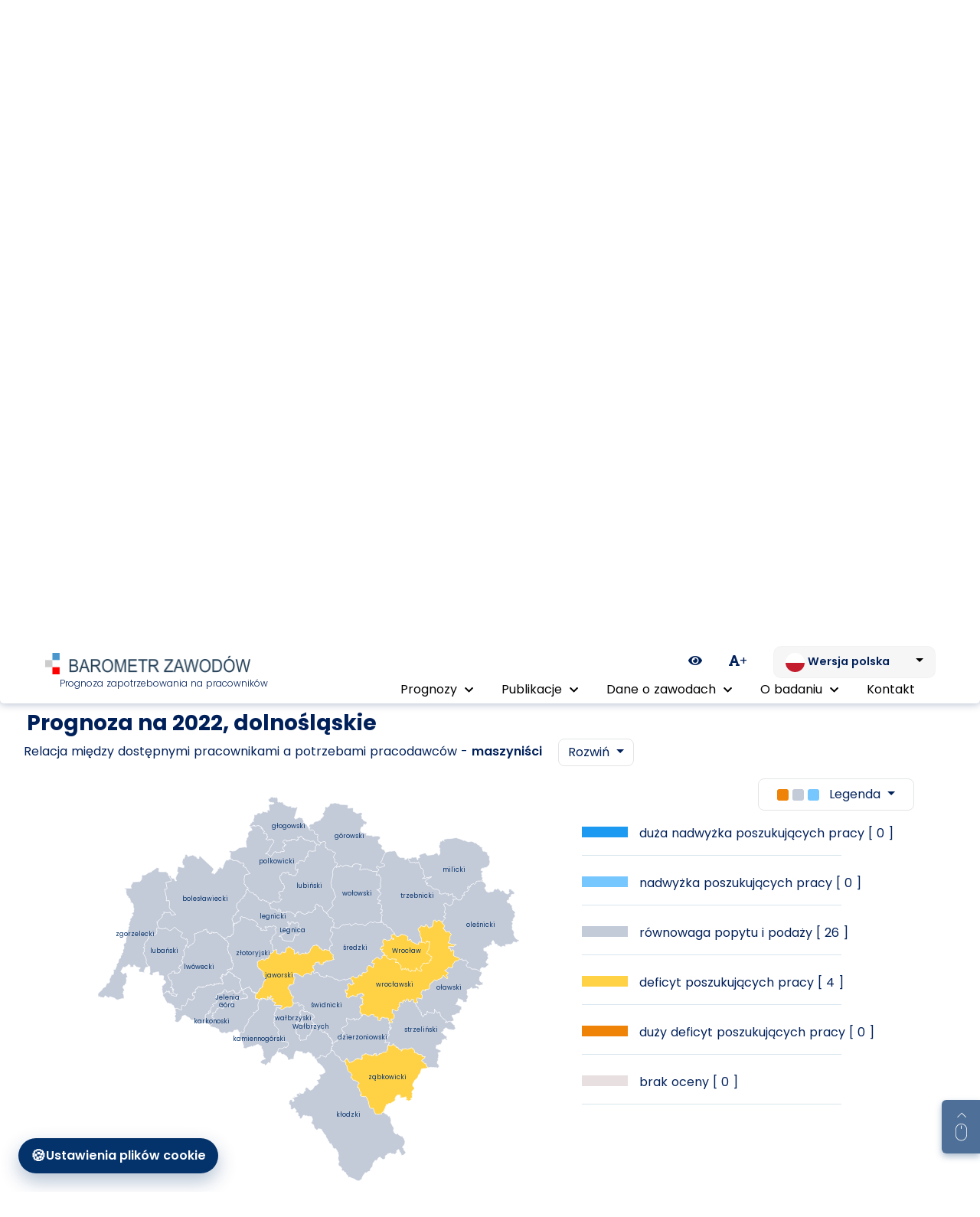

--- FILE ---
content_type: text/html; charset=utf-8
request_url: https://barometrzawodow.pl/modul/prognozy-na-mapach-wyniki?map_type=province&province%5B0%5D=1&map_details=counties&relation=1&year%5B0%5D=2022&profession%5B0%5D=5917
body_size: 59335
content:
<!doctype html>
<html lang="pl" class="">
<head>
    <title>Barometr Zawodów</title>

    <meta charset="utf-8">
<meta name="viewport" content="width=device-width, initial-scale=1">
<meta http-equiv="Content-Type" content="text/html; charset=utf-8"/>

<!-- CSRF Token -->
<meta name="csrf-token" content="XV8Ttt5ZGFZHpH2WLYUae7SNiqgL5V4fWpEwbxCk">

<!-- for social -->
<meta property="og:url"           content="url('/')" />
<meta property="og:type"          content="website" />
<meta property="og:title"         content="Barometr Zawodów" />
<meta property="og:description"   content="Barometr zawodów -  - prognozy zapotrzebowania na pracowników wśród małopolskich pracodawców." />
<meta property="og:image"         content="https://barometrzawodow.pl/images/logo.png" />

<link rel="shortcut icon" href="https://barometrzawodow.pl/images/favicon.ico?1598280357" type="image/x-icon">
<link rel="icon" href="https://barometrzawodow.pl/images/favicon.ico?1598280357" type="image/x-icon">

<!-- Fonts -->
<link rel="dns-prefetch" href="//fonts.gstatic.com">


<!-- Styles lib-->
<link rel="stylesheet" href="https://barometrzawodow.pl/css/sweetalert2.min.css?1736514834">

<!-- Fontawesome -->
<link media="all" rel="stylesheet" href="https://barometrzawodow.pl/css/fontawesome/all.min.css?1701337883">

<!-- Styles -->
<link href="https://barometrzawodow.pl/auth/css/main.css?1606216168" rel="stylesheet">
<link media="all" rel="stylesheet" href="https://barometrzawodow.pl/css/vendor.min.css?1598280357">
<link media="all" rel="stylesheet" href="https://barometrzawodow.pl/css/styles.min.css?1765791610">
<link media="all" rel="stylesheet" href="https://barometrzawodow.pl/css/custom.css?1760435632">
        <style>
        .insite-helper-link-export-pdf-map {
            font-size: .9rem;
        }
        .insite-helper-link-export-pdf-map svg,
        .insite-helper-link-export-csv svg{
            width: 2.188rem;
            height: 100%;
        }
        .insite-helper .btn.btn-outline:nth-child(1){
            margin-left: 0 !important;
        }
        /*.insite-helper .btn,*/
        /*.insite-helper .btn-like{*/
        /*    padding: 14px 5px;*/
        /*}*/
        .insite-helper .btn.btn-export{
            padding: 6px 5px;
        }
        .insite-helper .btn i{
            font-size: 1.4rem;
        }



        @media (min-width: 992px) {
            .insite-helper-link-export-pdf-map svg,
            .insite-helper-link-export-csv svg{
                width: 1.375rem;
                height: 100%;
            }
            .insite-helper .btn-like i,
            .insite-helper .btn i{
                font-size: 1.7rem;
            }

        }
        @media (min-width: 1200px) {
            .insite-helper-link-export-pdf-map svg,
            .insite-helper-link-export-csv svg{
                width: 1.938rem;
                margin-right: 0.313rem;
            }
        }

        @media (min-width: 1400px) {
            /*.insite-helper .btn-like{*/
            /*    padding: 20px 5px;*/
            /*}*/
            .insite-helper .btn.btn-export{
                padding: 13px 5px;
            }
        }

        /* MAX WIDTH*/
        @media (max-width: 991px) {
            .insite-helper-link-export-pdf-map svg,
            .insite-helper-link-export-csv svg{
                width: 1.938rem;
                height: 100%;
            }
            .insite-helper .left-block-buttons a{
                border-color: #FFF;
                padding-left: 0;
                padding-right: 0;
            }
            .insite-helper .left-block-buttons a span.span-title{
                display: block;
            }
        }

    </style>
    
    
</head>
<body class=" ">
    <div id="app" class="page-wrapper">

        <header class="main-header navbar-expand-lg">
    <div class="container-fluid">
        <div class="row align-items-center">
            <div class="col-6 col-sm-4 col-md-4 col-xl-3 text-center text-sm-left">
                <div id="main-header-logo-container">
                    <!--logo-->
                                            <!-- LOGO -->
                        <a href="/" class="main-logo">
                                                            <img src="https://barometrzawodow.pl/images/logo.png" alt="logo">
                                                        <span class="logo-slogan d-none d-md-block">Prognoza zapotrzebowania na pracowników</span>
                        </a>
                                    </div>
            </div>
            <div class="col-6 col-sm-8 col-md-8 col-xl-9">
                <div id="main-header-content-container">
                    <div class="row justify-content-end">
                        <div class="col-12 text-right">
                            <!-- helpers -->
                                                            <a href="https://barometrzawodow.pl/set-high-contrast-theme" class="wai-toggler d-none d-md-inline-block"><span class="sr-only">Ikona zmiany kontrastu</span><i class="fas fa-eye"></i></a>
                            
                            <!-- font helpers -->
                                                            <a href="https://barometrzawodow.pl/theme-font-size-medium" class="font-size-up d-none d-md-inline-block"><i class="fas fa-font"></i>+</a>
                            

                        <div id="main-header-dropdown-lang" class="dropdown d-none d-md-inline-block d-print-none">
                                                        <button class="dropdown-toggle" type="button" id="dropdownMenuButton" data-toggle="dropdown" aria-expanded="false" aria-haspopup="true" aria-label="Zmień język. Aktualnie: Wersja polska">
                                <span class="language-btn" aria-hidden="true">
                                    <img src="https://barometrzawodow.pl/images/pl.svg" alt="" aria-hidden="true">
                                    <strong>Wersja polska</strong>
                                </span>
                            </button>
                            <div class="dropdown-menu" aria-labelledby="dropdownMenuButton">
                                                                    <a class="dropdown-item" href="https://barometrzawodow.pl/language/change/pl?extra-params%5Bspecial-page-slug%5D%5Bpl%5D=prognozy-na-mapach-wyniki&amp;extra-params%5Bspecial-page-slug%5D%5Ben%5D=forecasts-on-maps-results&amp;extra-params%5Bspecial-page-slug%5D%5Bua%5D=forecasts-on-maps-results">
                                        <img src="https://barometrzawodow.pl/images/pl.svg" alt="" aria-hidden="true"> Wersja polska
                                    </a>
                                                                    <a class="dropdown-item" href="https://barometrzawodow.pl/language/change/en?extra-params%5Bspecial-page-slug%5D%5Bpl%5D=prognozy-na-mapach-wyniki&amp;extra-params%5Bspecial-page-slug%5D%5Ben%5D=forecasts-on-maps-results&amp;extra-params%5Bspecial-page-slug%5D%5Bua%5D=forecasts-on-maps-results">
                                        <img src="https://barometrzawodow.pl/images/en.svg" alt="" aria-hidden="true"> English version
                                    </a>
                                                                    <a class="dropdown-item" href="https://barometrzawodow.pl/language/change/ua?extra-params%5Bspecial-page-slug%5D%5Bpl%5D=prognozy-na-mapach-wyniki&amp;extra-params%5Bspecial-page-slug%5D%5Ben%5D=forecasts-on-maps-results&amp;extra-params%5Bspecial-page-slug%5D%5Bua%5D=forecasts-on-maps-results">
                                        <img src="https://barometrzawodow.pl/images/ua.svg" alt="" aria-hidden="true"> Українська версія
                                    </a>
                                                            </div>
                        </div>

                        <!-- helpers -->

                            <button class="navbar-toggler float-right ml-5 pt-2 pb-2" type="button" data-toggle="collapse" data-target="#main-nav-tool">
                                <span class="sr-only">Rozwiń menu nawigacyjne</span><i class="fas fa-bars"></i>
                            </button>

                        </div>
                        <div class="col-12">
                            <div class="collapse navbar-collapse" id="main-nav-tool">

                                <nav class="main-navigation w-100" role="navigation" aria-label="Główne menu nawigacyjne">
    <ul role="menubar">
        
                                    <li role="none">

                                            <a href="#"
                           aria-haspopup="true"
                           aria-expanded="false"
                           role="menuitem"
                           aria-label="Prognozy - rozwiń podmenu">
                            Prognozy <i class="fas fa-chevron-down" aria-hidden="true"></i>
                        </a>
                    



                                            <ul role="menu" aria-hidden="true" aria-label="Podmenu Prognozy">
                                                            <li role="none">
                                                                            <a href="https://barometrzawodow.pl/modul/prognozy-na-mapach" 
                                           role="menuitem" 
                                           tabindex="-1">
                                            Prognozy na mapach
                                        </a>
                                                                    </li>
                                                            <li role="none">
                                                                            <a href="https://barometrzawodow.pl/modul/prognozy-na-plakatach" 
                                           role="menuitem" 
                                           tabindex="-1">
                                            Prognozy na plakatach
                                        </a>
                                                                    </li>
                                                            <li role="none">
                                                                            <a href="https://barometrzawodow.pl/modul/prognozy-w-tabelach" 
                                           role="menuitem" 
                                           tabindex="-1">
                                            Prognozy w tabelach
                                        </a>
                                                                    </li>
                                                            <li role="none">
                                                                            <a href="https://barometrzawodow.pl/modul/prognozy-w-branzach" 
                                           role="menuitem" 
                                           tabindex="-1">
                                            Prognozy w branżach
                                        </a>
                                                                    </li>
                                                    </ul>
                                    </li>
                            <li role="none">

                                            <a href="#"
                           aria-haspopup="true"
                           aria-expanded="false"
                           role="menuitem"
                           aria-label="Publikacje - rozwiń podmenu">
                            Publikacje <i class="fas fa-chevron-down" aria-hidden="true"></i>
                        </a>
                    



                                            <ul role="menu" aria-hidden="true" aria-label="Podmenu Publikacje">
                                                            <li role="none">
                                                                            <a href="https://barometrzawodow.pl/modul/publikacje" 
                                           role="menuitem" 
                                           tabindex="-1">
                                            Publikacje
                                        </a>
                                                                    </li>
                                                            <li role="none">
                                                                            <a href="https://barometrzawodow.pl/modul/infografika" 
                                           role="menuitem" 
                                           tabindex="-1">
                                            Infografika
                                        </a>
                                                                    </li>
                                                    </ul>
                                    </li>
                            <li role="none">

                                            <a href="#"
                           aria-haspopup="true"
                           aria-expanded="false"
                           role="menuitem"
                           aria-label="Dane o zawodach - rozwiń podmenu">
                            Dane o zawodach <i class="fas fa-chevron-down" aria-hidden="true"></i>
                        </a>
                    



                                            <ul role="menu" aria-hidden="true" aria-label="Podmenu Dane o zawodach">
                                                            <li role="none">
                                                                            <a href="https://barometrzawodow.pl/modul/dane-o-zawodach" 
                                           role="menuitem" 
                                           tabindex="-1">
                                            Dane o zawodach
                                        </a>
                                                                    </li>
                                                            <li role="none">
                                                                            <a href="https://barometrzawodow.pl/modul/wyszukiwarka-zawodow" 
                                           role="menuitem" 
                                           tabindex="-1">
                                            Wyszukiwarka zawodów
                                        </a>
                                                                    </li>
                                                            <li role="none">
                                                                            <a href="https://barometrzawodow.pl/modul/lista-zawodow" 
                                           role="menuitem" 
                                           tabindex="-1">
                                            Lista zawodów alfabetycznie
                                        </a>
                                                                    </li>
                                                            <li role="none">
                                                                            <a href="https://barometrzawodow.pl/modul/branza" 
                                           role="menuitem" 
                                           tabindex="-1">
                                            Lista zawodów według branż
                                        </a>
                                                                    </li>
                                                    </ul>
                                    </li>
                            <li role="none">

                                            <a href="#"
                           aria-haspopup="true"
                           aria-expanded="false"
                           role="menuitem"
                           aria-label="O badaniu - rozwiń podmenu">
                            O badaniu <i class="fas fa-chevron-down" aria-hidden="true"></i>
                        </a>
                    



                                            <ul role="menu" aria-hidden="true" aria-label="Podmenu O badaniu">
                                                            <li role="none">
                                                                                                                        <a href="https://barometrzawodow.pl/strona/o-badaniu" 
                                               role="menuitem" 
                                               tabindex="-1">
                                                O badaniu
                                            </a>
                                                                                                            </li>
                                                            <li role="none">
                                                                                                                        <a href="https://barometrzawodow.pl/strona/metodologia" 
                                               role="menuitem" 
                                               tabindex="-1">
                                                Metodologia
                                            </a>
                                                                                                            </li>
                                                            <li role="none">
                                                                            <a href="https://barometrzawodow.pl/modul/uczestnicy" 
                                           role="menuitem" 
                                           tabindex="-1">
                                            Uczestnicy
                                        </a>
                                                                    </li>
                                                    </ul>
                                    </li>
                            <li role="none">

                                                                        <a href="https://barometrzawodow.pl/modul/kontakt" role="menuitem">
                                Kontakt
                            </a>
                                            



                                    </li>
                    
        
    </ul>
</nav>


                            </div>
                        </div>
                    </div>
                </div>
            </div>
        </div>
    </div>
</header>

        <main id="main-content" role="main">
            
            <section class="jumbotron has_form d-sm-flex align-items-center">
    <nav class="breadcrumb-holder d-print-none">
        <ol class="breadcrumb">
            <li class="breadcrumb-item"><a href="https://barometrzawodow.pl"><span class="sr-only">Powrót do strony głównej</span> <i class="fas fa-home"></i></a></li>
                                                    <li class="breadcrumb-item " aria-current="page">
                                                    <a href="javascript:void(0)" style="cursor: auto;">Prognozy</a>
                                            </li>
                                    <li class="breadcrumb-item " aria-current="page">
                                                    Prognozy na mapach
                                            </li>
                
        </ol>
    </nav>

    <div class="jubmotron-bg" style="background-image: url(https://barometrzawodow.pl/images/extra_images/sp_bg/forecasts_on_maps_bg.png);"></div>
    <div class="jubmotron-form mt-5 w-100 p-4 p-lg-5">
        <div class="container-fluid">
            <div id="alerts">
                                                                                                                
    </div>
            <div class="row">
                <div class="col-12">
                    <h2>
                        Prognozy na mapach                    </h2>
                </div>
                <div class="col-12">
                    <form id="forecast-on-map-search-form" method="GET" action="https://barometrzawodow.pl/modul/prognozy-na-mapach-wyniki" class="pt-5">
    
    <div class="row">
        <div class="col-12 col-lg-6 col-xl-5 pb-5">
            <!--inline radio-->
            <div class="form-group">
                <label for="">Jaką mapę chcesz zobaczyć?</label>
                <div class="btn-group btn-group-toggle w-100">
                    <label class="btn btn-outline-primary">
                        <input type="radio" name="map_type" id="option2" autocomplete="off" value="country" >
                        całego kraju                    </label>
                    <label class="btn btn-outline-primary">
                        <input type="radio" name="map_type" id="option3" autocomplete="off" value="province"  checked >
                        województwa                    </label>
                </div>
            </div>

            <!--inline radio-->
            <div class="map-details-switch form-group ">
                <label for="">Poziom szczegółowości mapy</label>
                <div class="btn-group btn-group-toggle w-100" data-toggle="buttons">
                    <label class="btn btn-outline-primary">
                        <input type="radio" name="map_details" id="option21" autocomplete="off" value="counties"  checked >
                        pokaż na mapie powiatów                    </label>
                    <label class="btn btn-outline-primary">
                        <input type="radio" name="map_details" id="option31" autocomplete="off" value="provinces" >
                        pokaż na mapie województw                    </label>
                </div>
            </div>
            <!--inline radio-->
            <!--inline radio-->
            <div class="provinces-list form-group  hidden ">
                <label for="map-location-select" class="w-100">Wybierz województwo lub województwa, które chcesz porównać:</label>
                <select multiple name="province[]" id="map-location-select" class="form-control border-danger w-100" data-all="Cała Polska">
                    <option value="1" >dolnośląskie</option>
                    <option value="2" >kujawsko-pomorskie</option>
                    <option value="3" >lubelskie</option>
                    <option value="4" >lubuskie</option>
                    <option value="5" >łódzkie</option>
                    <option value="6" >małopolskie</option>
                    <option value="7" >mazowieckie</option>
                    <option value="8" >opolskie</option>
                    <option value="9" >podkarpackie</option>
                    <option value="10" >podlaskie</option>
                    <option value="11" >pomorskie</option>
                    <option value="12" >śląskie</option>
                    <option value="13" >świętokrzyskie</option>
                    <option value="14" >warmińsko-mazurskie</option>
                    <option value="15" >wielkopolskie</option>
                    <option value="16" >zachodniopomorskie</option>
                </select>
            </div>

            <!-- dropdown multiselect -->
            <div class="form-group">
                <label for="" class="w-100">Wybierz zawód lub zawody które chcesz porównać:</label>
                <small class="form-text profession-helper-text">
                    Wybierz nazwę zawodu z listy lub wpisz kod lub nazwę zawodu z Klasyfikacji Zawodów i Specjalności (KZiS)                </small>
                <select multiple id="search-panel-select-profession" name="profession[]" aria-label="Wybierz zawód" id="ff" class="form-control profession-list-select invisible"></select>
            </div>
            <!-- dropdown multiselect -->
        </div>
        <div class="col-12 col-lg-6 col-xl-5 offset-xl-1">
            <!-- dropdown multiselect -->
            <div class="form-group">
                <label for="" class="w-100">Wybierz rok lub lata które chcesz porównać:</label>
                <select multiple id="search-panel-select-year" name="year[]" id="ff2" class="form-control year-list-select invisible"></select>
            </div>
            <!-- dropdown multiselect -->
            <!-- input-gropups -->
            <div class="form-group mb-2 pb-5">
                <label for="">Wybierz rodzaj prognozy</label>
                <div class="custom-control custom-checkbox">
                    <input type="checkbox" class="custom-control-input" name="relation" id="g3" value="1"  checked >
                    <label class="custom-control-label" for="g3">
                        relacja między dostępnymi pracownikami a potrzebami pracodawców                    </label>
                </div>
                <div class="custom-control custom-checkbox">
                    <input type="checkbox" class="custom-control-input" name="need" id="g4" value="1" >
                    <label class="custom-control-label" for="g4">
                        zmiana zapotrzebowania na pracowników                    </label>
                </div>
            </div>
            <!-- input-gropups -->
            <button type="submit" class="btn btn-primary w-100 mt-2">
                Wybierz            </button>
        </div>
    </div>
</form>


                </div>
            </div>
        </div>
    </div>
</section>

    
    <main class="main pt-5 pb-5">
        <section>
            <div class="container-fluid">

                                    
                        
                                                            <section id="search-results-title" class="search-results forecast-single">
            <div class="row search-results-title-wrap">
                <div class="col-11">
                                            <h3 class="m-0 m-1">
                            Prognoza na 2022, dolnośląskie                        </h3>
                    
                    
                    <p class="mb-0">

                                                    Relacja między dostępnymi pracownikami a potrzebami pracodawców                        
                        - <strong>maszyniści</strong>
                        <a class="btn btn-sm dropdown-toggle btn-link ml-3 show-subcategory" data-toggle="collapse" href="#collapseExample-1"
                           data-subcategory-year="2022"
                           data-subcategory-container-id="collapseExample-1"
                           data-profession-group-id="5917"
                           role="button">
                            Rozwiń                        </a>
                    </p>

                    <div class=" collapse mt-3 related-professions-wrap" id="collapseExample-1">
                        <p class="collapse-title mb-4">Zawody z Klasyfikacji Zawodów i Specjalności</p>
                        <div class="related-professions-list profession-group-tree-view-container" id="profession-group-container-1">trwa pobieranie danych...</div>
                    </div>

                                            <div id="map-info-comment" class="d-none mt-2 mb-2">
                            [ <i class="fas fa-info-circle mr-2" aria-hidden="true"></i>] oznacza pola, w których znajduje się dodatkowy komentarz
                        </div>
                                    </div>
            </div>
        </section>
        <section class="search-results map">
        <div class="row ml-md-3 mr-md-3 pb-5">
            <div class="col-12">

                <div class="row">
                    <div class="col-12">
                        <div class="multiple-maps mb-5">
                            <div class="row">
                            
                            
                                
                                <!-- MAP -->
                                    <div class="col-12 col-xl-7">
                                        <div class="text-right mb-6 d-xl-none">
                                            <a class="btn btn-sm dropdown-toggle p-2 pl-4 pr-4 toggle-map-legend" href="javascript:void(0)">
                                                <span class="palette-sample palette-color-1"></span>
                                                <span class="palette-sample palette-color-2"></span>
                                                <span class="palette-sample palette-color-3"></span>
                                                <span class="ml-2">Legenda</span>
                                            </a>
                                        </div>
                                        <div class="map-container mb-6 d-xl-none hidden">
                                            <div class="map-legend">
                                                <ul>
    <li class="legend-option-body legend-option-1">
        duża nadwyżka poszukujących pracy                    [ 0 ]
        
        <div class="legend-option-description hidden">
            Znalezienie pracy może być szczególnie trudne ze względu na małe zapotrzebowanie oraz wielu kandydatów chętnych do podjęcia pracy i spełniających wymagania pracodawców        </div>
    </li>
    <li class="legend-option-body legend-option-2">
        nadwyżka poszukujących pracy                    [ 0 ]
        

        <div class="legend-option-description hidden">
            Znalezienie pracy może być trudne ze względu na małe zapotrzebowanie oraz wielu kandydatów chętnych do podjęcia pracy i spełniających wymagania pracodawców        </div>
    </li>
    <li class="legend-option-body legend-option-3">
        równowaga popytu i podaży                    [ 26 ]
        

        <div class="legend-option-description hidden">
            Liczba ofert pracy będzie zbliżona do liczby osób zdolnych i chętnych do podjęcia zatrudnienia (podaż i popyt zrównoważą się)        </div>
    </li>
    <li class="legend-option-body legend-option-4">
        deficyt poszukujących pracy                    [ 4 ]
        
        <div class="legend-option-description hidden">
            Nie powinno być trudności ze znalezieniem pracy, gdyż zapotrzebowanie pracodawców będzie duże, a podaż pracowników chętnych do podjęcia zatrudnienia i mających odpowiednie kwalifikacje – niewielka        </div>
    </li>
    <li class="legend-option-body legend-option-5">
        duży deficyt poszukujących pracy                    [ 0 ]
        
        <div class="legend-option-description hidden">
            Zdecydowanie nie powinno być trudności ze znalezieniem pracy, gdyż zapotrzebowanie pracodawców będzie duże, a podaż pracowników chętnych do podjęcia zatrudnienia i mających odpowiednie kwalifikacje – niewielka        </div>
    </li>
    <li class="legend-option-body legend-option-6">
        brak oceny                    [ 0 ]
        
        <div class="legend-option-description hidden">
            Brak prognozy ze względu na ograniczone występowanie zawodu na rynku pracy lub brak informacji potrzebnych do sporządzenia prognozy        </div>
    </li>
</ul>
                                            </div>
                                        </div>


                                        <div class="single-map-container">
                                            <svg class="map colored" version="1.1" viewBox="0 0 1000 1000" width="100%" xmlns="http://www.w3.org/2000/svg"
     xmlns:xlink="http://www.w3.org/1999/xlink" id="map-1"><a xlink:href="20100" data-toggle="tooltip" data-placement="top"
                                                   title="" data-id="20100" id="bolesławiecki" fill="#b0afaf"
                                                   stroke="#fff" stroke-width="1" fill-rule="evenodd"
                                                   data-original-title="nazwa">
        <path
            d="M 168 231 L 173 231 174 235 175 237 181 238 183 243 185 244 187 243 184 238 185 236 186 232 191 223 188 221 190 209 193 210 201 212 203 212 205 211 204 210 204 206 203 205 203 207 201 206 201 203 201 202 200 199 202 191 203 190 204 191 204 190 206 189 205 188 207 186 207 181 210 181 210 180 211 180 214 186 218 184 223 183 224 182 228 183 231 186 232 185 235 188 234 189 239 191 240 190 240 185 240 186 241 186 241 183 275 215 273 218 274 219 272 220 272 222 272 223 271 222 270 224 271 225 271 226 272 225 273 226 274 224 275 225 276 228 282 221 284 219 285 214 286 215 286 214 288 214 288 211 292 211 292 213 293 212 294 214 295 215 298 209 297 206 299 206 300 201 301 201 302 197 303 197 304 194 311 194 310 192 311 192 315 192 319 192 320 195 329 195 329 196 333 196 333 198 337 198 337 201 346 201 347 206 344 207 344 208 346 208 348 211 351 211 353 215 357 221 357 221 358 223 362 226 359 227 350 229 348 232 348 235 347 240 348 246 347 250 347 251 349 252 351 253 350 255 353 258 353 258 356 259 356 260 357 261 357 262 354 263 354 264 352 265 352 267 351 268 352 269 351 270 353 271 349 276 349 280 345 280 344 282 345 284 344 285 343 284 338 289 337 292 333 295 332 296 330 297 329 307 333 313 334 313 335 315 331 315 331 318 328 319 327 324 320 327 321 328 322 329 318 333 320 339 323 344 321 345 321 350 322 355 323 357 322 363 322 366 320 371 318 372 316 372 317 374 316 375 313 376 309 375 306 379 303 381 302 380 301 381 298 381 300 379 299 379 299 378 297 379 297 378 296 378 295 377 295 377 295 376 293 376 291 372 287 371 284 367 282 366 281 367 281 366 278 367 273 367 273 366 274 366 269 365 270 368 265 369 262 364 261 366 259 366 258 358 255 359 255 360 251 360 250 360 250 361 250 362 248 363 245 364 241 365 240 366 235 367 233 369 229 369 229 372 230 374 230 381 231 383 229 387 228 390 227 391 226 392 223 394 220 397 219 396 216 399 216 402 212 401 211 399 211 398 210 396 212 393 212 389 214 388 212 387 211 384 212 382 210 381 209 383 205 380 199 378 197 376 197 373 201 367 198 365 196 365 195 363 193 363 192 361 191 361 189 360 183 354 181 354 177 358 175 360 174 360 170 362 168 360 163 357 161 355 160 355 160 357 156 357 153 358 152 357 152 358 150 357 147 357 147 356 142 355 144 353 142 351 141 346 140 344 142 343 139 341 142 341 142 339 146 336 152 330 153 325 152 323 155 322 157 321 156 317 163 319 171 318 171 317 175 325 185 323 180 319 177 315 171 311 171 309 170 308 169 305 170 298 169 290 162 291 162 288 163 285 158 263 163 263 164 261 161 247 174 244 174 243 173 239 172 238 169 233 169 232 Z"></path>
    </a><a xlink:href="20200" data-toggle="tooltip" data-placement="top" title="" data-id="20200" id="dzierżoniowski"
           fill="#b0afaf" stroke="#fff" stroke-width="1" fill-rule="evenodd" data-original-title="test">
        <path
            d="M 553 645 L 553 645 553 644 553 644 553 644 554 644 554 644 554 644 554 644 554 644 554 643 554 643 554 643 555 643 555 643 555 643 555 643 555 643 555 642 555 642 555 642 555 642 555 642 555 641 555 641 555 641 554 641 554 641 554 640 554 640 554 640 554 640 554 640 554 639 554 639 554 639 554 639 554 638 554 638 554 638 554 638 554 637 555 637 555 637 555 637 555 637 556 637 556 637 556 637 556 637 556 637 556 637 556 637 556 637 557 637 557 636 557 636 557 636 557 636 557 636 557 636 557 636 557 636 558 635 558 635 558 635 558 635 558 635 558 635 558 635 558 635 558 634 558 634 558 634 558 634 558 633 558 633 558 633 558 633 558 633 558 633 558 633 558 632 558 632 558 632 558 632 558 632 558 632 557 631 557 631 557 631 557 630 557 630 557 630 557 630 557 630 557 630 557 630 557 630 556 630 556 630 556 630 556 630 556 630 555 630 555 630 555 630 555 630 555 629 555 629 555 629 555 628 555 628 555 628 555 627 555 627 555 627 555 627 555 627 555 627 555 627 556 627 557 627 557 628 560 629 562 627 562 625 563 625 565 624 566 623 566 624 568 624 571 618 576 616 581 612 582 612 581 608 585 605 585 604 584 602 584 602 583 602 581 601 578 594 580 592 589 588 593 583 590 577 589 573 590 570 590 569 591 569 594 571 601 573 607 570 607 570 609 570 608 574 611 574 613 573 613 571 615 571 616 572 619 573 620 570 622 570 623 568 627 565 629 561 630 560 632 560 637 562 639 564 643 565 648 561 655 561 655 564 657 566 661 567 665 567 665 568 665 570 664 574 669 575 671 575 671 574 671 573 671 572 670 570 673 571 673 568 674 568 674 567 680 568 680 569 683 569 689 569 690 571 689 574 692 576 693 578 693 579 691 580 690 581 691 582 691 583 692 583 693 585 693 586 695 587 691 591 693 593 693 592 694 594 695 590 697 592 695 597 693 596 690 601 690 603 691 604 689 606 690 607 692 608 691 609 691 611 686 615 688 615 684 620 684 621 682 623 683 624 681 627 684 628 687 626 689 628 691 627 693 627 689 634 689 634 688 634 688 634 688 634 688 635 688 635 688 635 688 635 688 635 688 635 688 635 688 635 688 636 688 636 688 636 688 636 688 636 688 636 688 636 688 636 688 637 688 637 688 637 688 637 688 637 687 637 687 637 687 637 687 637 687 637 687 638 687 638 687 638 687 638 687 638 687 638 687 638 687 638 687 639 687 639 687 639 688 639 688 639 688 639 688 639 688 639 688 640 688 640 688 640 688 640 688 640 688 640 688 640 688 640 688 640 688 641 688 641 688 641 688 641 688 641 688 641 688 641 688 642 688 642 688 642 688 642 688 643 688 643 688 643 688 643 687 643 687 643 687 643 686 643 686 643 686 643 686 643 687 644 687 644 687 644 687 644 687 644 687 644 687 644 687 645 687 645 687 645 687 645 687 645 687 645 687 645 687 645 687 645 687 646 686 646 686 646 686 646 686 646 686 646 686 646 686 647 686 647 686 647 686 647 686 647 686 647 686 648 686 648 686 648 686 648 685 649 685 649 685 649 685 649 685 649 685 649 685 649 685 649 685 649 685 649 685 649 685 649 685 649 684 650 684 650 684 651 684 651 683 651 683 650 683 650 683 650 682 650 682 650 682 650 682 650 682 650 681 650 681 650 681 650 681 650 681 650 681 650 680 650 680 650 680 650 680 650 680 650 680 650 679 650 679 650 679 650 679 650 679 650 679 650 678 650 678 650 678 650 678 650 678 650 678 650 678 650 678 650 678 650 678 650 677 650 677 650 677 650 677 650 677 650 677 650 677 650 676 651 676 651 676 651 676 651 676 651 676 651 675 652 675 652 675 652 675 652 674 653 674 653 674 653 673 653 673 653 673 653 673 653 673 653 673 653 672 654 672 654 671 654 671 654 671 654 671 654 671 654 671 654 671 654 671 654 670 654 670 654 670 654 670 654 670 654 670 654 669 654 669 654 669 654 669 654 669 654 669 654 668 654 668 655 668 655 668 655 668 655 668 655 668 655 668 655 668 655 668 656 668 655 668 656 668 656 667 656 667 656 667 656 667 656 667 656 667 656 667 656 666 656 666 656 666 656 666 656 666 656 665 657 665 657 665 657 665 657 665 657 665 657 665 657 665 657 665 657 665 657 665 657 664 657 664 658 664 658 664 658 664 658 664 658 664 658 664 658 664 658 664 658 664 658 664 658 664 658 663 659 663 659 662 659 662 659 662 659 660 659 660 659 659 659 660 659 660 658 660 658 660 658 660 658 660 657 660 657 660 657 660 656 660 656 660 656 660 656 660 656 660 656 660 655 660 655 660 655 661 655 661 655 661 655 661 655 661 655 661 655 661 654 661 654 661 654 661 654 661 654 661 654 661 654 661 654 661 654 661 654 661 654 660 654 660 654 660 654 660 654 660 654 660 654 660 654 660 654 660 654 660 654 660 654 660 654 660 654 660 654 660 654 660 654 660 654 660 654 660 654 660 654 660 654 660 654 660 654 660 654 660 654 660 654 660 654 660 654 660 654 660 654 660 654 660 654 660 654 660 654 659 654 659 654 659 654 659 654 659 654 659 654 659 654 659 654 659 654 659 654 659 654 659 654 659 654 659 654 659 654 659 654 659 654 659 654 659 654 659 654 659 654 659 654 659 654 659 654 659 654 659 654 659 654 659 654 659 654 659 654 659 654 659 654 659 654 659 654 659 654 659 654 659 654 659 654 659 654 659 654 659 654 659 654 659 654 658 654 658 654 658 654 658 654 658 654 658 654 658 654 658 654 658 654 658 654 658 654 658 654 658 654 658 654 658 654 658 654 658 654 658 654 658 654 658 654 658 654 658 654 658 654 658 654 658 654 658 654 658 654 658 654 658 654 658 654 658 654 658 654 658 654 658 654 658 654 658 654 658 654 658 654 658 654 658 654 658 654 657 654 657 654 657 654 657 654 657 654 657 654 657 654 657 654 657 655 657 655 657 655 657 655 657 655 657 655 657 655 657 655 657 655 657 655 657 655 657 655 657 655 657 655 657 655 657 655 657 655 657 655 657 655 657 655 657 655 657 655 657 655 657 655 657 654 657 654 657 655 657 655 657 655 657 655 657 655 657 655 657 655 657 655 657 654 657 654 657 654 657 654 657 655 656 655 656 655 656 655 656 655 656 655 656 655 656 655 656 655 656 655 656 655 656 655 656 655 656 655 656 655 656 655 656 655 656 655 656 655 656 655 656 655 656 655 656 655 656 655 656 655 656 655 656 655 656 655 656 655 656 655 656 655 656 655 656 655 656 655 656 655 656 655 656 655 656 655 656 655 656 655 656 655 656 655 655 655 655 655 655 655 655 655 655 655 655 655 655 655 655 655 655 655 655 655 655 655 655 655 655 655 655 655 655 655 655 655 655 655 655 655 655 655 655 655 655 655 655 655 655 655 655 655 655 655 655 655 655 655 655 656 655 656 654 656 654 656 654 656 654 656 654 656 654 656 654 656 654 656 654 656 654 656 654 656 654 656 654 656 654 656 654 656 654 656 654 656 654 656 654 656 654 656 654 656 654 656 654 656 654 656 654 656 654 656 654 656 654 656 654 657 654 657 654 657 654 657 654 657 654 657 654 657 654 657 654 657 654 657 654 657 653 657 654 657 653 657 654 657 654 657 654 657 653 657 653 657 653 657 653 657 653 657 653 657 653 657 653 657 653 657 653 657 653 657 653 657 653 657 653 657 653 657 653 657 653 657 653 657 653 657 653 657 653 657 653 657 653 657 653 657 653 657 653 657 653 657 653 657 653 657 653 658 653 658 653 658 653 658 653 658 653 658 653 658 653 658 653 658 653 658 653 658 653 658 653 658 653 658 653 658 653 658 653 658 653 658 653 658 653 658 653 658 653 658 653 658 653 658 653 658 653 658 653 658 653 658 653 658 653 658 653 658 653 658 653 658 653 658 653 658 653 659 653 659 653 659 653 659 653 659 653 659 653 659 653 659 653 659 653 659 653 659 653 659 653 659 653 659 653 659 653 659 653 659 653 659 653 659 653 659 653 659 653 659 652 659 652 659 652 659 652 659 652 659 652 659 652 659 652 659 651 660 651 660 651 659 651 659 650 659 650 659 650 659 649 659 649 659 649 659 649 659 649 659 649 658 650 658 649 657 649 657 649 657 648 657 648 657 648 657 648 657 648 657 648 657 647 657 647 657 646 657 646 657 645 657 645 657 645 657 644 657 644 657 643 657 643 657 643 657 643 657 642 657 642 657 642 657 642 657 642 657 642 657 642 656 642 656 642 656 642 656 642 656 641 656 641 656 641 656 641 656 640 656 640 656 640 656 640 656 640 656 639 655 639 655 638 655 638 655 638 655 638 655 637 654 637 654 637 654 637 654 636 654 636 654 636 654 635 654 635 655 635 655 634 655 634 655 633 655 632 655 632 655 632 655 632 656 632 656 632 656 632 657 632 657 632 657 632 657 631 657 630 657 629 657 629 657 628 657 628 657 628 657 628 657 628 658 628 658 628 658 628 658 628 658 628 658 628 658 628 658 628 658 628 658 627 658 627 658 627 658 627 658 627 658 627 658 627 658 627 658 627 658 627 659 627 659 627 659 627 659 627 659 627 659 627 659 627 659 627 659 627 659 627 659 627 659 627 660 627 660 627 660 627 660 627 660 627 660 627 660 627 660 627 660 627 660 627 660 627 660 627 660 627 660 627 660 627 660 627 660 627 660 627 661 627 661 627 661 627 661 627 661 627 661 627 661 627 661 627 661 627 661 627 661 627 661 627 662 627 662 627 662 627 662 627 662 627 662 627 662 627 662 627 662 627 662 627 662 627 662 627 662 627 662 627 662 627 662 627 662 627 662 627 662 627 662 627 662 627 663 627 663 627 663 627 663 628 663 628 663 628 663 627 663 627 663 627 663 627 664 628 664 628 664 628 664 628 664 628 664 627 665 627 665 627 665 627 665 627 665 627 665 627 666 628 666 628 666 628 666 628 666 628 666 628 666 628 666 627 666 627 666 627 667 627 667 627 667 627 667 627 667 627 668 627 668 627 668 627 668 627 668 627 668 627 668 626 668 626 668 626 668 626 668 625 668 625 668 625 668 625 668 625 668 625 668 625 667 625 667 625 667 624 667 624 667 624 667 624 667 624 667 624 667 624 667 624 667 623 667 623 667 623 667 623 667 623 667 623 667 623 667 623 667 622 667 622 667 622 666 622 666 622 666 622 666 622 666 622 666 622 666 622 666 622 666 622 666 622 666 621 666 621 666 621 666 621 666 621 666 621 666 621 666 621 666 621 666 621 666 621 666 621 666 621 666 621 666 620 666 620 666 620 666 620 666 620 666 620 666 620 666 620 666 620 666 619 666 619 666 619 666 619 666 619 666 619 667 619 667 619 667 619 667 619 667 619 667 619 667 618 667 618 667 618 667 618 667 618 667 618 667 617 667 617 667 617 667 617 667 617 666 617 666 617 666 617 666 617 665 617 665 617 665 616 665 616 665 616 666 615 666 615 666 615 666 614 666 614 667 614 667 613 667 613 667 612 667 612 668 611 668 611 668 610 669 610 669 610 669 609 669 609 669 608 670 608 670 608 670 608 670 608 671 608 671 608 671 608 671 608 671 608 671 608 671 608 671 607 671 607 671 607 671 607 671 607 671 607 671 607 671 607 671 607 671 607 671 607 671 607 671 607 671 607 671 607 671 607 671 607 671 607 671 606 672 606 672 606 672 606 672 606 672 605 672 605 672 605 672 605 672 605 672 604 673 604 673 603 673 603 673 603 673 603 673 603 673 603 673 603 673 603 673 602 673 602 673 602 674 602 674 601 674 601 674 601 674 601 674 601 674 601 674 600 674 600 674 600 674 600 674 600 674 600 674 599 675 599 675 598 675 598 676 598 676 597 675 597 675 597 675 597 675 597 674 597 674 597 674 596 673 596 673 596 673 596 673 596 673 596 673 596 672 595 672 595 672 595 672 595 672 595 671 595 671 594 671 594 670 594 670 594 670 594 670 594 669 594 669 593 668 593 668 592 668 592 667 592 666 592 666 591 666 591 665 591 665 590 665 590 665 590 665 590 666 590 666 589 666 589 666 589 667 589 667 589 667 589 667 589 668 589 668 589 668 589 668 589 669 588 669 588 669 588 669 588 669 588 669 587 669 587 669 586 670 586 670 586 670 586 671 586 671 586 671 586 671 586 672 586 672 586 672 586 672 586 673 587 673 587 674 579 671 575 668 575 666 574 664 574 662 571 662 568 658 565 658 564 657 562 653 560 648 Z"></path>
    </a><a xlink:href="20300" data-id="20300" id="głogowski" fill="#b0afaf" stroke="#fff" stroke-width="1"
           fill-rule="evenodd">
        <path
            d="M 529 152 L 529 155 527 157 526 159 523 158 521 156 520 157 516 155 516 153 514 153 514 150 512 149 509 149 509 150 506 149 505 150 498 147 496 147 496 148 494 146 491 146 488 144 490 144 489 143 487 143 483 137 480 138 479 141 478 140 476 140 474 139 477 145 475 146 473 145 473 148 471 148 468 145 459 145 459 148 456 147 455 149 451 148 450 149 449 148 449 150 447 147 446 147 444 146 440 148 439 152 443 153 442 155 443 156 443 156 447 158 446 159 444 158 443 160 443 159 443 162 440 162 439 164 439 167 441 169 441 170 442 170 443 172 442 174 438 174 436 173 434 174 434 176 431 175 429 176 425 175 424 177 422 174 421 174 417 176 416 179 411 185 410 185 406 183 404 180 401 179 398 180 398 178 401 177 403 174 406 172 408 166 412 159 416 153 418 151 417 150 418 148 416 148 415 145 412 144 410 145 410 146 406 144 406 144 406 146 404 147 398 144 400 143 402 142 402 140 401 140 402 140 403 138 401 136 402 134 401 134 401 133 400 133 400 131 392 130 396 126 392 125 392 121 390 121 391 118 387 119 388 116 387 114 385 115 384 113 381 112 380 113 379 112 374 114 374 113 370 113 370 113 372 112 370 112 370 111 364 115 361 114 359 112 362 110 362 107 365 106 366 103 369 102 370 103 370 102 369 102 368 101 369 101 369 96 370 96 370 94 371 94 371 87 372 86 374 87 376 87 380 82 383 82 386 84 389 82 390 82 391 78 396 80 397 79 399 81 400 79 402 81 403 79 401 78 402 77 402 76 404 75 406 76 408 75 406 74 407 73 405 62 408 63 409 60 412 62 418 60 418 59 417 57 415 58 414 57 410 57 408 56 406 55 405 52 405 50 405 49 408 48 410 46 409 45 414 44 415 45 416 44 417 46 419 45 422 46 423 45 425 45 427 49 427 56 429 57 430 55 433 57 439 56 439 59 441 59 441 62 446 63 445 64 447 65 448 65 448 65 453 67 454 66 459 66 459 70 460 69 465 69 468 70 472 68 474 68 467 92 466 92 466 93 467 93 467 95 471 97 471 95 474 95 474 95 475 93 478 93 480 92 481 94 486 94 486 97 489 103 487 104 492 108 496 110 497 113 500 117 502 122 504 123 508 122 511 123 514 126 514 130 515 132 523 134 523 135 521 139 522 143 522 148 524 150 Z"
            class=""></path>
    </a><a xlink:href="20400" data-id="20400" id="górowski" fill="#b0afaf" stroke="#fff" stroke-width="1"
           fill-rule="evenodd">
        <path
            d="M 684 176 L 683 176 680 181 677 187 674 196 671 199 672 200 674 202 679 203 681 205 681 208 679 208 676 210 669 212 663 208 661 211 662 213 663 213 667 216 666 219 662 222 661 221 658 221 654 221 652 221 650 220 650 219 643 218 639 215 634 216 633 215 631 215 628 216 626 218 623 217 622 218 621 217 623 211 623 210 625 208 625 205 622 205 620 204 614 203 611 203 606 205 606 206 604 207 605 210 603 210 603 211 600 210 598 210 598 209 595 209 595 207 588 206 587 207 583 208 582 210 578 208 576 206 574 209 574 210 572 211 571 209 570 209 570 210 567 210 567 212 564 210 566 208 569 202 567 200 563 200 562 199 562 192 559 188 560 184 562 181 564 179 564 177 562 175 558 175 554 170 552 170 545 169 543 165 540 165 540 163 540 160 539 157 541 154 540 151 538 150 535 150 532 152 529 152 524 150 522 148 522 143 521 139 523 135 523 134 515 132 514 130 514 126 511 123 508 122 504 123 502 122 502 119 504 117 501 115 502 111 504 109 512 108 511 106 513 105 513 104 518 102 521 102 525 100 526 99 528 99 529 98 528 97 529 95 531 95 533 93 532 93 536 89 535 86 533 85 534 82 534 81 535 82 537 80 537 78 539 76 539 72 540 69 539 68 541 67 545 69 546 67 549 66 550 63 550 62 552 61 552 59 557 60 563 58 568 60 570 59 572 60 575 62 577 62 594 63 595 63 593 65 594 67 593 68 593 71 605 70 606 71 606 79 606 79 610 80 612 82 614 83 618 83 620 82 624 81 628 84 625 89 627 91 626 95 629 97 629 98 630 99 632 101 638 103 638 105 638 108 636 108 636 108 636 111 632 108 631 109 630 109 631 110 630 113 632 113 625 116 625 116 624 119 623 124 625 128 627 129 631 130 636 130 638 130 638 131 637 133 637 133 637 135 642 135 646 136 648 135 652 136 652 138 654 138 657 137 666 137 671 140 668 145 665 146 666 154 670 156 675 160 676 161 674 162 673 166 673 166 676 169 679 169 680 170 681 173 Z"
            class=""></path>
    </a><a xlink:href="20500" data-id="20500" id="jaworski" fill="#b0afaf" stroke="#fff" stroke-width="1"
           fill-rule="evenodd">
        <path
            d="M 384 525 L 381 525 379 523 378 523 375 524 374 524 375 522 373 522 374 518 373 518 373 516 374 516 374 514 375 513 374 510 374 509 376 509 376 511 377 510 378 511 377 509 379 510 378 509 381 507 382 504 382 503 383 503 382 502 384 501 384 499 388 498 389 497 389 495 391 495 391 494 390 494 391 491 392 488 393 486 393 485 394 482 395 482 399 475 393 471 393 468 391 465 393 463 392 461 392 459 386 455 386 454 383 453 384 452 381 451 380 450 380 447 378 446 379 442 378 436 380 436 380 434 383 433 384 432 386 432 388 430 390 430 392 428 394 432 397 431 400 427 404 428 405 426 409 415 410 415 410 414 412 415 416 413 417 412 417 409 424 406 425 411 424 415 430 417 432 418 433 418 437 412 443 414 444 412 444 413 446 412 446 407 447 403 451 402 452 402 452 399 459 402 459 404 466 407 466 412 466 412 467 414 466 417 470 416 471 415 472 415 472 414 473 414 474 412 475 412 477 413 476 416 479 420 482 417 484 415 489 416 490 417 493 413 494 413 494 416 498 416 499 414 502 413 505 405 508 401 509 401 511 397 515 397 518 395 520 395 520 398 522 397 523 398 526 400 526 401 527 401 525 403 530 404 530 406 534 408 537 409 537 406 539 406 546 408 548 408 548 408 551 411 554 416 559 419 558 425 559 425 559 428 560 429 561 430 557 431 554 433 552 433 551 432 548 434 546 435 545 435 544 433 543 433 542 433 542 435 540 435 540 437 535 437 535 442 533 442 531 444 528 441 525 441 525 436 520 437 519 437 518 437 515 439 516 442 514 444 510 445 512 449 510 449 513 453 514 456 513 457 512 459 511 458 506 461 507 465 506 467 499 463 496 463 489 467 487 472 481 469 478 468 478 467 476 465 473 465 472 463 465 463 464 470 466 471 465 471 468 473 468 474 466 479 465 485 466 487 459 491 457 491 457 490 454 491 455 492 456 492 453 494 451 498 452 500 454 501 457 506 456 507 460 515 459 516 459 516 461 516 462 518 464 517 464 522 462 524 461 527 464 533 463 533 464 536 462 540 458 543 456 544 450 543 446 544 442 546 438 549 435 549 435 548 430 546 430 545 434 545 436 542 437 540 436 540 433 539 419 539 418 539 418 538 421 535 420 533 421 532 416 531 413 528 413 526 416 526 416 523 412 524 408 525 409 522 410 521 413 518 411 516 410 516 410 518 408 521 409 521 407 523 405 522 406 520 403 518 403 520 404 521 403 521 402 523 405 524 405 525 404 525 403 524 403 525 402 525 402 527 400 526 400 525 397 525 396 524 397 523 394 523 392 522 392 523 390 522 388 523 387 522 386 523 388 523 390 525 387 526 Z"></path>
    </a><a xlink:href="20600" data-id="20600" id="jeleniogórski" fill="#b0afaf" stroke="#fff" stroke-width="1"
           fill-rule="evenodd">
        <path
            d="M 183 547 L 183 547 183 547 184 547 184 547 184 547 184 547 184 547 184 547 184 547 184 547 184 547 184 547 184 547 184 547 184 547 184 547 184 547 184 547 184 547 184 547 184 547 184 547 184 547 184 547 184 547 185 547 185 547 185 547 185 547 185 546 185 546 185 546 185 546 185 546 185 546 185 546 185 546 185 546 185 546 185 546 185 546 185 546 186 546 186 546 186 546 186 546 186 546 186 546 186 546 186 546 186 546 186 546 186 546 186 546 186 546 186 546 186 546 186 546 186 546 186 546 186 546 186 546 186 546 187 546 187 546 187 546 187 546 187 546 187 546 187 546 187 546 187 546 187 546 187 546 187 546 187 546 187 546 187 546 187 546 187 546 187 546 188 546 188 546 188 546 188 546 188 546 188 546 188 546 188 546 188 546 188 546 188 546 188 546 188 546 188 546 188 546 189 546 189 546 189 546 189 546 189 546 189 546 189 546 189 546 189 546 189 546 189 546 189 546 189 546 189 546 189 546 190 546 190 546 190 546 190 546 190 546 190 546 190 546 190 546 190 546 190 546 190 546 190 546 190 546 190 546 190 546 190 546 190 546 190 546 190 546 190 546 190 546 190 546 190 546 191 547 191 547 191 547 191 547 191 547 191 547 191 547 191 547 191 547 191 547 191 547 191 547 191 547 191 547 191 547 191 547 191 547 191 548 192 548 192 548 192 548 192 548 192 548 192 548 192 548 192 548 192 548 192 548 193 548 193 548 193 548 193 548 193 548 193 549 193 549 193 549 193 549 193 549 193 549 193 549 193 549 193 549 193 549 193 549 194 549 194 549 194 549 194 549 194 549 194 549 194 549 194 549 194 549 195 549 195 549 195 549 195 549 195 549 195 549 195 549 196 549 196 549 196 549 196 549 196 549 196 549 196 549 196 549 196 549 196 549 196 549 196 549 196 549 197 549 197 549 197 549 197 549 197 549 197 549 198 550 198 549 199 549 199 548 199 548 199 548 199 548 199 548 199 548 198 547 198 546 198 545 198 545 198 545 198 545 198 545 198 545 198 544 198 544 198 543 198 543 198 543 198 543 199 542 199 541 199 541 199 541 199 541 199 541 199 540 199 539 199 539 199 539 199 539 199 539 199 539 199 539 200 539 201 539 201 539 201 539 202 539 202 539 202 539 202 539 203 539 203 539 203 539 203 539 203 539 204 540 204 540 204 540 204 540 205 540 206 540 206 540 206 540 206 540 206 540 206 540 207 540 207 540 207 540 208 539 208 539 208 538 208 538 208 538 209 537 209 537 209 537 209 537 209 536 210 536 210 536 210 536 210 535 210 535 210 535 210 535 210 534 211 534 211 534 211 533 211 533 211 533 211 533 211 533 211 533 211 533 211 533 211 532 211 532 211 532 211 531 212 530 212 530 212 530 212 530 212 529 212 529 212 528 213 528 213 527 213 527 213 526 213 526 213 526 213 526 213 526 213 525 214 524 214 524 214 524 214 523 214 523 214 523 214 523 215 523 215 523 215 523 215 523 216 523 216 523 216 523 216 523 216 523 216 523 216 523 216 523 216 523 216 523 216 524 216 524 216 524 216 524 216 524 217 524 217 524 217 524 217 524 217 524 217 524 217 524 217 524 217 524 217 524 217 525 218 525 218 525 218 525 218 525 219 525 219 525 219 525 219 525 219 525 219 525 219 525 219 525 219 525 219 525 220 525 220 525 220 526 220 526 220 526 220 526 220 526 220 526 220 526 221 527 221 526 221 526 221 526 221 526 222 526 222 526 222 526 222 527 222 527 222 527 222 527 222 527 222 527 222 527 222 527 223 527 223 526 223 526 223 526 223 526 223 526 223 526 223 526 223 526 223 526 223 526 224 526 224 526 224 526 224 526 224 526 224 526 224 526 224 526 225 526 225 526 225 526 225 526 225 526 225 526 225 526 225 525 225 525 225 525 225 525 225 525 226 525 226 525 226 525 226 524 227 524 227 524 227 524 227 524 227 524 227 524 227 524 227 524 227 524 227 523 227 523 227 523 228 523 228 523 228 523 228 523 228 523 228 523 228 523 228 523 228 523 228 523 228 522 228 522 228 522 228 522 228 522 228 522 228 522 228 522 228 522 228 522 228 522 228 522 229 522 229 522 229 522 229 522 229 522 229 522 229 522 229 521 229 521 229 521 229 521 229 521 229 521 229 521 229 521 229 521 229 521 228 520 228 520 228 520 229 520 229 520 229 520 229 519 229 519 229 519 229 518 229 518 229 518 229 518 229 518 229 518 229 518 228 518 228 518 228 517 228 517 228 517 228 517 228 517 228 517 228 517 228 517 228 517 228 517 228 517 228 517 228 517 228 516 227 516 227 516 227 516 227 516 227 516 226 516 226 516 226 516 226 516 226 516 225 516 225 516 225 516 225 516 225 516 225 515 225 515 225 515 225 515 225 515 224 515 224 514 224 514 224 514 224 514 224 514 224 514 224 514 224 514 224 514 224 514 224 513 224 513 224 513 225 513 225 513 225 513 225 512 225 512 225 512 225 512 225 512 225 512 225 512 225 512 225 512 225 512 225 512 225 512 225 512 225 511 225 511 225 511 225 511 225 511 225 511 225 511 224 511 224 511 224 511 224 511 224 511 224 510 224 510 224 510 224 510 224 510 224 510 224 510 224 510 224 510 224 510 224 510 224 510 225 510 225 510 225 510 225 510 225 510 225 509 225 509 225 509 225 509 225 509 225 509 225 509 225 509 225 509 225 509 225 509 225 509 225 509 225 509 225 509 225 509 225 509 225 509 225 509 226 509 227 508 227 508 227 508 227 508 227 508 227 508 228 508 228 508 228 508 228 508 228 507 228 507 228 507 228 507 228 507 229 507 229 507 229 507 229 507 229 507 229 507 229 507 229 507 229 508 229 508 229 508 229 508 229 508 230 508 230 508 230 508 230 508 230 508 230 507 230 507 230 507 230 507 230 507 230 508 230 508 230 508 230 508 230 508 230 508 230 508 230 509 230 509 230 509 231 509 231 509 231 509 231 509 231 508 231 508 231 508 231 508 231 508 231 508 231 508 231 508 232 508 232 508 232 508 232 508 232 508 232 508 232 508 232 508 232 508 232 508 232 508 232 508 232 507 232 507 232 507 232 507 232 507 232 507 232 507 232 507 232 506 232 506 232 506 232 506 232 506 232 506 232 506 232 506 231 505 231 505 231 505 231 505 231 505 231 505 231 505 231 505 231 505 231 505 231 504 231 504 231 504 231 504 231 504 231 504 231 504 231 504 231 504 231 504 231 504 231 503 231 503 231 503 231 503 231 503 231 503 231 503 231 503 231 503 231 503 231 503 231 502 231 502 231 502 231 502 231 502 231 502 231 502 231 502 231 502 231 502 231 502 231 502 232 501 232 501 232 501 232 501 232 501 232 500 232 500 232 500 233 500 233 500 233 500 233 500 233 500 233 500 233 500 233 500 233 500 233 500 233 500 233 500 234 500 234 500 234 500 234 500 234 500 234 499 234 499 234 499 235 499 235 499 235 499 235 499 235 499 235 499 235 499 236 499 236 499 236 499 236 499 236 498 236 498 236 498 236 498 236 498 236 498 236 497 236 497 236 497 237 497 237 497 237 497 237 496 237 496 237 496 237 496 237 496 237 495 237 495 237 495 237 495 237 495 238 495 238 495 238 494 238 494 239 494 239 494 239 494 239 494 240 495 240 495 240 495 240 495 240 495 240 495 240 495 240 495 240 495 240 495 240 495 241 495 241 495 241 495 241 495 241 496 241 496 241 496 241 496 242 496 242 496 242 496 242 496 242 496 242 496 243 496 243 496 243 496 243 496 243 496 243 496 243 496 244 496 244 496 244 496 244 496 244 496 244 496 244 496 244 496 244 496 244 495 244 495 244 495 244 495 244 495 244 495 244 495 245 495 245 495 245 495 245 495 245 495 245 495 245 495 245 495 245 495 245 495 245 495 245 496 245 496 246 496 246 496 246 496 246 496 246 496 246 496 246 496 246 496 246 496 246 496 246 496 246 496 246 496 246 496 246 496 246 496 247 496 247 496 247 496 247 496 247 496 247 496 247 496 247 496 247 496 248 496 248 496 248 496 248 496 248 496 248 496 248 496 248 496 248 496 248 496 248 496 248 496 248 496 248 496 248 496 248 496 249 496 249 496 249 496 249 496 249 496 249 496 249 496 249 495 249 496 249 496 249 495 249 496 249 495 249 495 249 495 249 495 249 495 249 495 249 495 249 495 249 495 249 495 249 495 249 495 249 495 249 495 250 495 250 495 250 495 250 495 250 495 250 495 250 495 250 495 250 495 250 495 250 495 250 495 250 495 250 495 250 495 250 495 250 495 250 496 251 496 251 496 251 496 251 496 251 496 251 496 251 496 251 496 251 496 251 495 251 495 251 495 252 495 252 495 252 495 252 495 252 495 252 495 252 495 252 495 252 495 252 495 252 495 252 495 252 495 252 495 252 495 252 495 252 495 253 495 253 495 253 495 253 495 253 495 253 495 253 495 253 495 253 495 253 495 253 495 253 495 253 495 253 495 254 495 254 495 254 495 254 495 254 495 254 495 254 495 255 494 255 494 256 494 256 494 256 493 256 493 256 493 256 493 256 493 257 493 257 492 257 492 257 492 257 492 258 492 258 492 258 492 258 492 258 492 258 492 258 492 258 492 258 492 258 492 258 491 259 491 259 491 259 491 259 491 259 491 259 491 259 491 259 491 259 491 259 491 259 491 259 491 259 491 259 491 259 491 259 491 259 491 259 491 259 491 259 491 259 491 259 491 259 491 259 491 260 491 260 491 260 491 260 491 260 491 260 491 260 491 260 491 260 491 260 491 260 491 260 491 260 491 260 491 260 491 260 491 260 491 260 491 260 491 260 491 260 491 260 491 260 491 260 491 260 491 260 491 260 491 260 491 260 491 260 491 261 491 261 491 261 491 261 491 261 491 261 491 261 491 261 491 261 491 261 491 261 491 261 491 261 491 261 491 261 491 261 491 261 491 261 491 261 491 261 491 261 491 262 491 262 491 262 491 262 491 262 491 262 491 262 491 262 491 262 491 262 491 262 491 262 491 262 491 262 491 262 491 262 491 262 491 262 491 262 491 262 491 262 491 262 491 262 491 262 491 262 491 263 491 263 491 263 491 263 491 263 491 263 491 263 491 263 491 263 491 263 491 263 491 264 491 264 491 264 491 264 491 264 491 264 491 265 491 265 491 265 491 265 491 265 491 265 491 265 491 265 491 266 491 266 491 266 491 266 491 266 491 266 491 266 491 266 491 266 491 266 491 266 491 266 490 266 490 266 490 267 490 267 490 267 490 267 489 267 489 268 489 268 489 268 489 268 489 269 489 269 489 269 489 269 490 269 490 269 490 269 490 269 490 270 490 270 490 270 490 270 490 270 490 270 491 270 491 271 491 271 491 271 491 271 491 272 491 272 491 272 491 273 491 273 491 274 491 274 491 274 491 274 491 274 491 274 491 274 491 275 491 275 491 276 491 276 491 276 491 277 491 277 491 277 491 277 491 277 491 277 490 277 490 277 490 277 490 277 490 276 490 276 490 276 489 276 489 275 489 275 488 275 488 275 488 276 488 277 488 277 488 277 488 277 488 278 488 278 489 279 489 279 489 279 489 280 489 280 489 280 489 281 489 281 488 282 488 282 488 282 488 282 488 282 487 283 487 283 488 283 488 284 488 284 488 284 488 284 488 285 488 285 488 285 488 285 488 286 488 286 489 286 489 286 488 286 488 286 488 286 488 286 488 286 488 286 488 286 488 286 488 286 488 286 488 286 488 286 487 286 487 286 487 286 487 287 487 287 487 288 487 288 487 288 486 288 486 288 486 289 486 289 486 289 487 289 487 290 487 290 487 290 487 290 487 290 487 291 487 291 487 291 487 291 487 291 487 291 487 292 487 292 487 292 487 293 488 293 488 293 488 294 488 294 488 294 488 295 488 295 488 295 489 295 489 295 489 295 489 295 489 295 489 295 489 295 489 295 489 296 489 296 488 296 488 296 488 296 488 296 488 296 488 296 488 296 488 296 488 296 488 296 488 297 488 297 488 297 488 297 488 297 488 297 488 297 488 297 488 297 488 296 487 296 487 296 487 296 487 296 487 296 487 296 487 296 487 296 486 296 486 296 486 296 486 297 486 297 486 297 486 297 486 297 485 297 485 297 485 297 485 297 485 297 485 297 485 297 485 297 484 297 484 296 484 296 484 296 484 296 484 296 484 296 484 296 484 295 483 295 483 295 483 295 483 295 482 295 482 295 482 294 481 294 481 294 481 295 481 295 481 295 481 295 481 295 481 295 481 295 481 294 480 294 480 295 480 295 480 295 479 295 479 295 479 295 479 295 479 295 479 295 479 295 479 295 479 295 478 295 478 295 478 295 478 295 478 295 477 295 477 294 478 294 477 294 477 294 477 294 477 294 477 294 477 294 477 294 477 294 477 294 477 294 477 294 476 294 476 294 476 293 476 293 476 293 476 293 476 293 476 293 475 293 475 293 475 293 475 293 475 293 475 293 475 293 475 292 475 292 475 292 475 292 474 292 474 292 474 291 475 291 474 291 475 291 475 291 475 291 474 290 474 290 474 290 474 290 474 290 473 290 473 290 473 290 473 290 473 290 473 291 473 291 473 291 473 292 472 292 472 292 472 292 472 292 472 292 472 292 472 292 472 292 472 292 472 293 472 293 472 293 472 293 472 293 472 293 472 294 472 294 472 294 472 294 471 294 471 293 471 294 471 294 471 294 471 294 471 294 471 294 471 295 471 295 471 295 471 295 471 295 471 295 471 295 471 295 471 295 471 295 471 295 471 295 471 296 471 296 471 296 471 296 471 296 471 296 471 296 471 296 471 296 471 296 471 296 471 296 471 296 471 296 470 296 470 296 470 296 470 296 470 296 470 296 470 296 470 296 470 296 470 296 470 296 470 296 470 296 470 296 470 295 470 295 470 295 470 295 470 295 470 295 470 295 469 295 469 295 469 295 469 295 469 295 469 295 469 295 469 295 469 295 469 295 469 295 469 294 469 294 469 294 469 295 469 295 469 295 469 294 469 294 469 294 469 294 469 294 469 294 469 294 469 294 469 294 469 294 469 294 469 294 469 294 469 294 469 294 469 294 468 294 468 294 468 294 468 294 468 294 468 294 468 294 468 294 468 294 468 294 467 294 467 294 467 294 467 294 467 295 467 295 467 295 467 295 467 295 466 295 466 295 466 295 466 295 466 295 466 295 466 295 466 295 465 295 465 295 465 295 465 295 465 295 465 295 465 295 465 295 465 295 465 296 465 296 466 296 465 296 466 297 466 297 465 297 466 297 466 297 466 297 466 298 466 298 466 298 467 298 467 298 467 298 467 299 467 299 467 299 467 299 467 299 467 299 467 300 467 300 467 300 467 300 467 301 467 301 467 301 467 301 467 301 467 301 467 301 467 302 467 302 467 302 467 302 467 302 467 302 467 302 467 302 467 303 467 303 467 303 467 303 467 304 467 304 467 304 467 304 467 304 467 304 467 304 467 304 467 305 467 305 467 305 467 305 467 305 467 305 467 305 467 305 467 305 467 305 467 305 467 305 466 305 466 305 466 305 466 304 466 304 466 304 466 304 466 304 465 304 465 304 465 304 465 304 465 304 465 304 465 304 465 303 465 303 465 303 465 303 465 303 465 303 465 304 465 304 465 304 465 304 464 304 464 304 464 305 464 305 464 305 464 306 464 306 464 306 464 306 464 306 464 306 464 307 464 307 464 307 464 307 464 307 464 307 463 307 463 307 463 306 463 306 462 306 462 306 462 306 462 307 462 307 461 307 461 308 461 308 461 308 461 309 460 309 460 309 460 309 460 309 460 309 460 309 460 309 460 310 460 310 460 310 460 310 460 310 460 310 460 310 460 311 460 311 460 311 460 311 459 316 462 319 463 318 463 321 466 323 466 324 469 322 469 324 469 324 470 326 470 327 470 332 474 339 477 339 481 336 482 337 483 336 485 339 491 339 495 342 499 340 499 342 500 342 503 343 503 343 501 346 502 346 501 354 497 357 497 359 494 361 499 363 499 364 502 365 502 365 504 364 505 366 506 366 507 369 507 370 508 370 507 372 508 371 510 372 509 372 507 374 509 374 510 375 513 374 514 374 516 373 516 373 518 374 518 373 522 375 522 374 524 375 524 378 523 379 523 381 525 384 525 381 534 380 537 381 549 379 552 376 552 376 554 375 554 374 556 373 555 371 556 369 555 370 557 371 559 369 562 364 566 361 570 357 572 359 575 357 577 358 579 355 582 355 584 353 585 352 588 351 587 349 590 349 593 346 596 348 597 347 603 343 604 341 602 337 604 334 601 332 597 331 597 326 598 323 598 322 601 319 603 312 602 305 606 304 606 302 604 300 603 297 605 294 605 288 601 287 596 286 595 282 594 279 592 273 591 267 589 266 587 270 584 276 570 273 569 270 566 271 565 271 565 271 562 273 564 273 563 272 557 275 557 280 555 279 553 280 553 281 551 282 550 282 547 283 546 285 547 286 546 288 544 290 545 292 544 293 544 295 547 296 546 297 547 302 540 301 538 306 533 307 533 311 536 311 541 317 543 317 541 320 538 319 537 321 536 317 532 317 529 320 528 325 523 328 528 328 525 327 524 328 524 328 522 330 520 331 520 333 520 333 519 334 519 335 520 336 523 339 524 346 522 348 522 349 523 351 522 351 522 352 522 353 520 353 522 355 522 355 521 354 517 355 517 353 514 348 511 347 513 345 512 345 508 346 507 343 504 340 503 339 505 337 504 337 508 330 511 327 510 324 508 324 505 321 505 321 503 320 502 317 505 308 508 305 507 305 505 306 505 302 502 300 502 298 505 299 506 296 507 297 509 292 510 291 512 287 512 286 513 285 512 283 516 281 517 282 520 280 520 279 521 284 526 283 527 283 528 282 528 283 530 280 532 281 533 278 534 272 537 274 539 275 541 273 541 272 542 268 545 268 547 269 548 267 550 267 554 264 552 262 556 264 557 266 555 268 555 265 557 263 558 263 560 260 559 256 561 255 563 255 570 252 581 247 582 241 579 234 581 230 573 224 574 220 573 218 569 214 567 210 565 210 564 206 562 202 564 200 565 198 571 194 576 190 579 187 579 186 578 184 578 182 576 184 574 184 568 182 565 183 563 184 562 184 562 185 560 183 558 184 556 186 555 184 554 Z"></path>
    </a><a xlink:href="20700" data-id="20700" id="kamiennogórski" fill="#b0afaf" stroke="#fff" stroke-width="1"
           fill-rule="evenodd">
        <path
            d="M 427 650 L 426 649 425 650 423 655 421 655 420 658 414 661 411 669 410 673 410 675 409 677 405 674 398 682 397 682 395 678 394 678 393 679 387 676 386 674 386 673 390 669 398 666 396 664 394 663 393 659 391 658 393 656 392 654 393 651 391 645 391 643 389 642 388 641 389 637 381 632 379 632 375 633 373 635 369 635 367 638 365 636 360 638 353 640 352 642 345 640 346 636 342 622 341 621 336 613 337 604 341 602 343 604 347 603 348 597 346 596 349 593 349 590 351 587 352 588 353 585 355 584 355 582 358 579 357 577 359 575 357 572 361 570 364 566 369 562 371 559 370 557 369 555 371 556 373 555 374 556 375 554 376 554 376 552 379 552 381 549 380 537 381 534 384 525 387 526 390 525 388 523 386 523 387 522 388 523 390 522 392 523 392 522 394 523 397 523 396 524 397 525 400 525 400 526 402 527 402 525 403 525 403 524 404 525 405 525 405 524 402 523 403 521 404 521 403 520 403 518 406 520 405 522 407 523 409 521 408 521 410 518 410 516 411 516 413 518 410 521 409 522 408 525 412 524 416 523 416 526 413 526 413 528 416 531 421 532 420 533 421 535 418 538 418 539 419 539 433 539 436 540 437 540 436 542 434 545 430 545 430 546 429 545 427 545 424 544 423 547 425 548 424 548 423 548 423 552 421 553 419 560 418 562 420 564 420 563 422 563 424 567 421 566 422 568 420 568 420 569 419 569 419 571 418 571 419 573 418 576 419 577 418 579 418 578 417 581 419 582 420 585 419 587 423 589 423 590 428 595 429 598 430 599 428 602 427 604 430 610 430 613 432 617 435 620 437 625 444 624 445 625 447 626 447 626 451 626 452 629 452 634 447 640 443 638 441 639 440 641 437 642 433 642 431 641 429 642 428 643 428 646 427 647 Z"></path>
    </a><a xlink:href="20800" data-id="20800" id="kłodzki" fill="#b0afaf" stroke="#fff" stroke-width="1"
           fill-rule="evenodd">
        <path
            d="M 677 793 L 678 793 681 796 687 799 690 803 692 802 694 804 693 806 695 807 695 808 696 814 695 817 696 819 700 827 702 829 702 831 702 834 701 835 703 841 705 842 705 843 708 845 710 845 710 844 712 843 714 847 720 850 723 850 724 851 724 854 726 854 729 863 728 869 725 873 723 875 723 877 726 879 726 883 727 883 731 889 729 891 726 894 721 896 719 890 716 886 715 882 714 881 709 884 709 886 710 888 707 890 707 892 704 893 703 892 697 892 696 890 694 890 687 892 687 894 684 895 682 897 682 902 681 904 678 905 675 904 674 903 671 901 670 899 666 901 665 902 665 904 662 906 661 909 659 907 658 907 655 912 653 913 652 921 649 925 646 928 647 932 641 934 637 937 636 936 634 937 629 944 628 946 626 952 620 956 614 955 610 952 602 949 598 947 595 948 593 943 589 940 589 937 588 936 585 935 583 932 581 932 578 931 579 929 578 927 580 926 577 924 577 923 571 919 571 914 573 911 572 908 570 908 571 906 570 902 571 900 570 898 572 897 572 896 571 895 571 893 570 892 571 891 571 889 569 888 568 884 567 884 566 882 565 879 562 880 560 879 558 877 557 874 557 872 555 872 555 870 555 869 555 868 552 868 550 866 549 865 548 862 546 861 546 858 542 853 542 851 541 850 541 848 536 843 534 839 532 837 532 835 530 833 523 832 521 835 519 835 514 830 512 823 508 820 507 819 507 816 509 815 509 811 510 809 508 807 509 806 507 803 505 803 503 802 501 803 497 802 496 801 493 802 490 800 488 800 487 801 484 807 482 808 479 808 479 803 476 802 475 800 476 798 475 794 470 794 469 793 469 791 471 791 471 788 468 785 467 783 464 784 461 787 458 785 457 784 458 782 457 776 455 774 453 775 453 773 454 772 454 768 456 764 459 763 462 763 461 766 462 768 465 767 466 765 465 763 465 762 461 760 463 758 466 759 467 757 465 755 466 755 469 757 474 755 471 752 475 748 477 748 478 751 480 750 478 749 478 747 479 746 480 746 480 747 483 749 485 748 487 749 489 746 489 743 491 743 493 742 492 739 493 735 496 734 500 737 501 739 502 739 504 741 505 741 505 739 507 740 510 738 515 730 519 729 522 726 523 725 524 724 522 722 523 721 519 717 527 714 528 710 527 707 525 705 526 703 530 703 533 702 540 698 539 696 538 692 532 683 529 681 527 678 523 677 521 674 519 670 518 668 519 667 518 667 521 664 527 663 527 661 528 660 527 658 527 658 532 658 538 661 542 662 542 659 545 655 549 654 552 651 553 648 553 645 560 648 562 653 564 657 565 658 568 658 571 662 574 662 574 664 575 666 575 668 579 671 587 674 589 675 588 679 591 682 592 689 594 695 596 697 600 699 602 703 604 704 604 705 602 706 600 710 603 711 605 715 605 716 608 717 609 716 613 719 614 719 620 723 620 726 618 726 617 727 617 728 616 729 617 730 616 734 619 734 620 736 620 737 621 740 621 742 624 745 625 749 625 752 622 752 626 755 633 756 636 755 636 756 639 760 639 762 641 765 643 768 642 769 643 771 642 773 644 775 644 778 646 783 648 783 650 784 653 783 654 784 656 791 659 797 660 797 661 798 663 797 666 798 670 797 672 798 673 797 674 794 Z"></path>
    </a><a xlink:href="20900" data-id="20900" id="legnicki" fill="#b0afaf" stroke="#fff" stroke-width="1"
           fill-rule="evenodd">
        <path
            d="M 321 350 L 321 345 323 344 320 339 318 333 322 329 321 328 320 327 327 324 328 319 331 318 331 315 335 315 334 313 333 313 329 307 330 297 332 296 333 295 337 292 338 289 343 284 344 285 345 284 344 282 345 280 349 280 349 276 353 271 351 270 352 269 351 268 352 267 352 265 354 264 357 265 361 270 366 272 368 271 369 272 371 276 375 276 375 277 377 280 380 282 382 284 380 286 385 289 388 290 389 290 389 288 391 287 393 289 395 289 396 291 401 291 401 293 405 295 408 297 410 295 410 297 407 298 407 301 411 307 410 309 413 310 416 309 417 310 420 311 421 311 422 311 425 314 427 315 428 316 430 315 428 312 429 310 432 311 432 312 434 313 434 314 433 315 433 317 436 318 436 319 438 319 440 319 441 317 442 317 442 319 443 319 448 318 447 317 448 316 457 317 462 320 464 321 468 324 467 329 469 328 470 322 471 322 472 319 473 319 474 317 475 319 475 316 482 317 482 319 486 321 489 322 491 323 495 321 498 320 499 318 498 317 499 317 507 319 509 318 511 314 513 312 516 312 516 310 518 309 516 308 516 306 514 306 516 303 517 302 516 301 519 298 524 301 523 302 525 302 526 304 528 303 534 306 533 310 535 312 536 315 536 315 537 315 538 316 540 316 540 317 541 319 543 319 543 321 546 322 547 327 549 329 551 330 555 331 558 334 559 335 557 339 558 341 561 343 560 347 560 353 560 354 557 353 554 353 552 363 558 366 558 368 556 374 554 375 554 378 551 381 551 382 551 385 552 386 554 389 554 390 556 392 557 397 553 397 551 400 549 404 551 404 551 406 550 408 548 408 548 408 546 408 539 406 537 406 537 409 534 408 530 406 530 404 525 403 527 401 526 401 526 400 523 398 522 397 520 398 520 395 518 395 515 397 511 397 509 401 508 401 505 405 502 413 499 414 498 416 494 416 494 413 493 413 490 417 489 416 484 415 482 417 479 420 476 416 477 413 475 412 474 412 473 414 472 414 472 415 471 415 470 416 466 417 467 414 466 412 466 412 466 407 459 404 459 402 452 399 452 402 451 402 447 403 446 407 446 412 444 413 444 412 443 414 437 412 433 418 432 418 430 417 424 415 425 411 424 406 417 409 415 409 415 406 415 404 414 403 415 400 414 399 415 397 414 397 414 394 410 392 411 388 410 387 409 388 408 386 413 383 413 377 423 367 421 360 420 359 420 357 424 355 422 352 416 350 412 353 409 351 408 352 406 351 405 353 404 352 403 354 402 353 398 353 397 352 397 354 402 361 398 361 396 361 396 361 393 360 389 361 389 360 387 361 385 358 388 357 387 355 386 356 384 354 375 350 380 346 372 338 369 337 368 336 366 337 366 335 362 336 361 337 348 330 344 330 341 328 337 331 338 332 337 332 339 332 339 334 339 336 338 336 338 337 337 339 335 341 334 340 333 342 330 342 330 343 331 343 330 344 327 344 323 345 324 348 323 350 Z M 441 384 L 446 386 463 387 465 379 467 378 466 378 468 370 470 372 473 372 475 373 476 372 476 370 479 367 478 365 479 362 479 361 479 361 478 360 481 356 480 355 477 356 476 354 476 353 475 352 477 346 474 342 469 343 469 345 463 343 464 341 459 341 457 347 456 347 457 346 456 345 455 345 452 340 450 341 454 348 454 353 452 355 447 354 448 359 444 359 444 366 446 365 440 370 430 375 433 375 434 376 436 376 437 379 437 381 438 380 437 383 Z"></path>
    </a><a xlink:href="21000" data-id="21000" id="lubański" fill="#b0afaf" stroke="#fff" stroke-width="1"
           fill-rule="evenodd">
        <path
            d="M 154 514 L 154 511 153 506 153 503 152 501 153 498 152 494 153 492 156 491 156 489 160 487 161 484 160 481 155 478 156 474 156 469 149 468 147 469 144 465 146 464 144 463 145 462 144 461 145 460 144 459 141 460 137 460 135 462 133 461 130 463 131 466 128 468 124 466 121 464 123 463 124 460 123 446 121 447 119 446 115 439 114 435 115 432 114 429 114 427 107 415 107 414 111 411 109 410 111 403 107 402 108 401 109 401 111 399 111 397 109 396 112 390 115 386 116 387 117 383 121 380 119 379 121 377 120 373 121 371 122 371 123 369 124 370 126 369 131 371 135 372 137 369 139 369 139 367 140 364 139 356 142 355 147 356 147 357 150 357 152 358 152 357 153 358 156 357 160 357 160 355 161 355 163 357 168 360 170 362 174 360 175 360 177 358 181 354 183 354 189 360 191 361 192 361 193 363 195 363 196 365 198 365 201 367 197 373 197 376 199 378 205 380 209 383 210 381 212 382 211 384 212 387 214 388 212 389 212 393 210 396 211 398 208 397 208 403 206 405 206 406 203 408 205 412 205 413 205 417 206 418 205 421 204 423 203 424 201 423 202 428 198 433 199 435 200 434 201 436 202 438 201 438 201 440 198 443 197 445 196 444 195 444 194 445 194 447 192 448 191 449 192 451 196 453 195 458 194 460 193 460 193 462 191 461 189 463 185 462 183 463 181 463 182 461 181 461 182 458 180 458 175 460 176 461 174 463 172 463 167 466 166 468 166 470 169 472 169 474 168 474 170 477 170 478 172 480 174 479 176 486 176 490 177 490 175 492 176 493 175 494 172 497 173 497 176 497 177 497 175 497 176 498 177 498 178 500 179 500 177 500 177 502 177 503 179 500 180 501 180 504 179 503 178 504 179 505 178 506 179 506 178 507 179 508 178 510 179 511 180 511 180 511 182 511 186 514 186 514 188 512 189 513 187 514 187 516 186 516 187 517 186 517 186 518 184 517 183 518 179 516 178 516 176 515 174 515 174 513 175 512 173 511 174 510 172 510 171 510 169 510 170 508 168 507 168 506 170 506 168 505 168 507 166 508 165 506 164 507 163 505 162 508 162 509 161 508 161 509 160 509 159 509 156 512 Z"></path>
    </a><a xlink:href="21100" data-id="21100" id="lubiński" fill="#b0afaf" stroke="#fff" stroke-width="1"
           fill-rule="evenodd">
        <path
            d="M 520 157 L 521 156 523 158 526 159 527 157 529 155 529 152 532 152 535 150 538 150 540 151 541 154 539 157 540 160 540 163 540 165 543 165 545 169 552 170 554 170 558 175 562 175 564 177 564 179 562 181 560 184 559 188 562 192 562 199 563 200 567 200 569 202 566 208 564 210 562 211 559 215 557 223 558 229 553 249 555 253 554 257 555 259 559 264 560 268 562 273 563 278 565 280 565 282 562 284 561 288 558 290 557 292 556 295 557 299 559 302 558 303 553 308 550 312 547 314 543 319 541 319 540 317 540 316 538 316 537 315 536 315 536 315 535 312 533 310 534 306 528 303 526 304 525 302 523 302 524 301 519 298 516 301 517 302 516 303 514 306 516 306 516 308 518 309 516 310 516 312 513 312 511 314 509 318 507 319 499 317 498 317 499 318 498 320 495 321 491 323 489 322 486 321 482 319 482 317 475 316 475 319 474 317 473 319 472 319 471 322 470 322 469 328 467 329 468 324 464 321 462 320 457 317 448 316 447 317 448 318 443 319 442 319 442 317 441 317 440 319 438 319 436 319 436 318 433 317 433 315 434 314 434 313 432 312 432 311 429 310 428 312 430 315 428 316 427 315 425 314 422 311 421 311 420 311 417 310 416 309 413 310 410 309 411 307 407 301 407 298 410 297 412 296 414 295 414 293 415 292 418 291 420 292 420 293 422 294 430 293 432 292 434 290 437 287 432 287 430 285 430 282 433 278 433 277 429 274 429 273 429 271 430 269 439 268 441 261 443 261 443 259 441 252 440 250 437 250 433 240 432 240 432 239 432 231 433 230 436 229 436 226 439 224 441 224 441 223 442 224 444 223 446 226 448 223 451 222 454 224 452 226 453 227 453 228 454 228 454 229 459 228 459 229 462 231 470 230 471 226 474 223 474 217 476 216 475 215 474 216 471 218 471 219 470 218 469 216 468 214 469 208 471 201 476 202 477 200 476 199 479 195 482 196 484 195 490 197 491 195 493 188 495 188 495 185 500 185 497 182 499 181 498 179 497 178 498 178 500 173 503 172 509 173 517 172 516 170 516 162 Z"></path>
    </a><a xlink:href="21200" data-id="21200" id="lwówecki" fill="#b0afaf" stroke="#fff" stroke-width="1"
           fill-rule="evenodd">
        <path
            d="M 311 460 L 311 460 311 460 310 460 310 460 310 460 310 460 310 460 310 460 310 460 309 460 309 460 309 460 309 460 309 460 309 460 309 460 309 460 308 461 308 461 308 461 307 461 307 461 307 462 306 462 306 462 306 462 306 462 306 463 307 463 307 463 307 463 307 464 307 464 307 464 307 464 307 464 306 464 306 464 306 464 306 464 306 464 306 464 305 464 305 464 305 464 304 464 304 464 304 464 304 465 304 465 304 465 303 465 303 465 303 465 303 465 303 465 303 465 304 465 304 465 304 465 304 465 304 465 304 465 304 465 304 465 304 466 304 466 304 466 304 466 305 466 305 466 305 466 305 466 305 467 305 467 305 467 305 467 305 467 305 467 305 467 305 467 305 467 305 467 305 467 304 467 304 467 304 467 304 467 304 467 304 467 304 467 304 467 303 467 303 467 303 467 303 467 302 467 302 467 302 467 302 467 302 467 302 467 302 467 302 467 301 467 301 467 301 467 301 467 301 467 301 467 301 467 300 467 300 467 300 467 300 467 299 467 299 467 299 467 299 467 299 467 299 467 298 467 298 467 298 467 298 467 298 466 298 466 297 466 297 466 297 466 297 466 297 465 297 466 296 466 296 465 296 466 296 465 295 465 295 465 295 465 295 465 295 465 295 465 295 465 295 465 295 465 295 465 295 466 295 466 295 466 295 466 295 466 295 466 295 466 295 466 295 467 295 467 295 467 295 467 294 467 294 467 294 467 294 467 294 467 294 468 294 468 294 468 294 468 294 468 294 468 294 468 294 468 294 468 294 468 294 469 294 469 294 469 294 469 294 469 294 469 294 469 294 469 294 469 294 469 294 469 294 469 294 469 294 469 294 469 295 469 295 469 295 469 294 469 294 469 294 469 295 469 295 469 295 469 295 469 295 469 295 469 295 469 295 469 295 469 295 469 295 469 295 469 295 470 295 470 295 470 295 470 295 470 295 470 296 470 296 470 296 470 296 470 296 470 296 470 296 470 296 470 296 470 296 470 296 470 296 470 296 470 296 470 296 470 296 471 296 471 296 471 296 471 296 471 296 471 296 471 296 471 296 471 296 471 296 471 296 471 296 471 295 471 295 471 295 471 295 471 295 471 295 471 295 471 295 471 295 471 295 471 295 471 295 471 294 471 294 471 294 471 294 471 294 471 294 471 293 471 294 471 294 471 294 472 294 472 294 472 293 472 293 472 293 472 293 472 293 472 293 472 292 472 292 472 292 472 292 472 292 472 292 472 292 472 292 472 292 472 292 472 291 473 291 473 291 473 290 473 290 473 290 473 290 473 290 473 290 473 290 474 290 474 290 474 290 474 291 474 291 475 291 475 291 475 291 474 291 475 292 474 292 474 292 474 292 475 292 475 292 475 293 475 293 475 293 475 293 475 293 475 293 475 293 475 293 475 293 476 293 476 293 476 293 476 293 476 294 476 294 476 294 476 294 477 294 477 294 477 294 477 294 477 294 477 294 477 294 477 294 477 294 477 294 477 294 478 295 477 295 477 295 478 295 478 295 478 295 478 295 478 295 479 295 479 295 479 295 479 295 479 295 479 295 479 295 479 295 479 295 480 295 480 294 480 294 480 295 481 295 481 295 481 295 481 295 481 295 481 295 481 294 481 294 481 294 481 295 482 295 482 295 482 295 483 295 483 295 483 295 483 296 484 296 484 296 484 296 484 296 484 296 484 296 484 297 484 297 484 297 485 297 485 297 485 297 485 297 485 297 485 297 485 297 485 297 486 297 486 297 486 297 486 296 486 296 486 296 486 296 486 296 487 296 487 296 487 296 487 296 487 296 487 296 487 296 487 297 488 297 488 297 488 297 488 297 488 297 488 297 488 297 488 297 488 296 488 296 488 296 488 296 488 296 488 296 488 296 488 296 488 296 488 296 488 296 488 296 489 295 489 295 489 295 489 295 489 295 489 295 489 295 489 295 489 295 489 295 488 295 488 294 488 294 488 294 488 293 488 293 488 293 488 292 487 292 487 292 487 291 487 291 487 291 487 291 487 291 487 291 487 290 487 290 487 290 487 290 487 290 487 289 487 289 487 289 486 289 486 288 486 288 486 288 486 288 487 288 487 287 487 287 487 286 487 286 487 286 487 286 487 286 488 286 488 286 488 286 488 286 488 286 488 286 488 286 488 286 488 286 488 286 488 286 488 286 489 286 489 286 488 285 488 285 488 285 488 285 488 284 488 284 488 284 488 284 488 283 488 283 488 283 487 282 487 282 488 282 488 282 488 282 488 281 488 281 489 280 489 280 489 280 489 279 489 279 489 279 489 278 489 278 488 277 488 277 488 277 488 277 488 276 488 275 488 275 488 275 488 275 489 276 489 276 489 276 490 276 490 277 490 277 490 277 490 277 490 277 490 277 491 277 491 277 491 277 491 277 491 276 491 276 491 276 491 275 491 275 491 274 491 274 491 274 491 274 491 274 491 274 491 274 491 273 491 273 491 272 491 272 491 272 491 271 491 271 491 271 491 271 491 270 491 270 491 270 490 270 490 270 490 270 490 270 490 269 490 269 490 269 490 269 490 269 490 269 489 269 489 269 489 268 489 268 489 268 489 268 489 267 489 267 489 267 490 267 490 267 490 266 490 266 490 266 490 266 491 266 491 266 491 266 491 266 491 266 491 266 491 266 491 266 491 266 491 266 491 265 491 265 491 265 491 265 491 265 491 265 491 265 491 265 491 264 491 264 491 264 491 264 491 264 491 264 491 263 491 263 491 263 491 263 491 263 491 263 491 263 491 263 491 263 491 263 491 263 491 262 491 262 491 262 491 262 491 262 491 262 491 262 491 262 491 262 491 262 491 262 491 262 491 262 491 262 491 262 491 262 491 262 491 262 491 262 491 262 491 262 491 262 491 262 491 262 491 262 491 261 491 261 491 261 491 261 491 261 491 261 491 261 491 261 491 261 491 261 491 261 491 261 491 261 491 261 491 261 491 261 491 261 491 261 491 261 491 261 491 261 491 260 491 260 491 260 491 260 491 260 491 260 491 260 491 260 491 260 491 260 491 260 491 260 491 260 491 260 491 260 491 260 491 260 491 260 491 260 491 260 491 260 491 260 491 260 491 260 491 260 491 260 491 260 491 260 491 260 491 260 491 259 491 259 491 259 491 259 491 259 491 259 491 259 491 259 491 259 491 259 491 259 491 259 491 259 491 259 491 259 491 259 491 259 491 259 491 259 491 259 491 259 491 259 491 259 491 259 491 258 491 258 492 258 492 258 492 258 492 258 492 258 492 258 492 258 492 258 492 258 492 257 492 257 492 257 492 257 492 257 493 256 493 256 493 256 493 256 493 256 493 256 494 256 494 255 494 255 494 254 495 254 495 254 495 254 495 254 495 254 495 254 495 253 495 253 495 253 495 253 495 253 495 253 495 253 495 253 495 253 495 253 495 253 495 253 495 253 495 253 495 252 495 252 495 252 495 252 495 252 495 252 495 252 495 252 495 252 495 252 495 252 495 252 495 252 495 252 495 252 495 252 495 252 495 251 495 251 495 251 495 251 496 251 496 251 496 251 496 251 496 251 496 251 496 251 496 251 496 250 496 250 495 250 495 250 495 250 495 250 495 250 495 250 495 250 495 250 495 250 495 250 495 250 495 250 495 250 495 250 495 250 495 250 495 249 495 249 495 249 495 249 495 249 495 249 495 249 495 249 495 249 495 249 495 249 495 249 495 249 495 249 495 249 496 249 495 249 496 249 496 249 495 249 496 249 496 249 496 249 496 249 496 249 496 249 496 248 496 248 496 248 496 248 496 248 496 248 496 248 496 248 496 248 496 248 496 248 496 248 496 248 496 248 496 248 496 248 496 247 496 247 496 247 496 247 496 247 496 247 496 247 496 247 496 247 496 246 496 246 496 246 496 246 496 246 496 246 496 246 496 246 496 246 496 246 496 246 496 246 496 246 496 246 496 246 496 246 496 245 496 245 496 245 495 245 495 245 495 245 495 245 495 245 495 245 495 245 495 245 495 245 495 245 495 244 495 244 495 244 495 244 495 244 495 244 495 244 495 244 496 244 496 244 496 244 496 244 496 244 496 244 496 244 496 244 496 243 496 243 496 243 496 243 496 243 496 243 496 243 496 242 496 242 496 242 496 242 496 242 496 242 496 241 496 241 496 241 496 241 496 241 495 241 495 241 495 241 495 240 495 240 495 240 495 240 495 240 495 240 495 240 495 240 495 240 495 240 495 240 495 239 494 239 494 239 494 239 494 238 494 238 494 238 495 238 495 237 495 237 495 237 495 237 495 237 495 237 496 237 496 237 496 237 496 237 496 237 497 237 497 237 497 236 497 236 497 236 497 236 498 236 498 236 498 236 498 236 498 236 498 236 499 236 499 236 499 236 499 235 499 235 499 235 499 235 499 235 499 235 499 235 499 234 499 234 499 234 499 234 500 234 500 234 500 234 500 234 500 233 500 233 500 233 500 233 500 233 500 233 500 233 500 233 500 233 500 233 500 233 500 233 500 232 500 232 500 232 500 232 501 232 501 232 501 232 501 232 501 231 502 231 502 231 502 231 502 231 502 231 502 231 502 231 502 231 502 231 502 231 502 231 502 231 503 231 503 231 503 231 503 231 503 231 503 231 503 231 503 231 503 231 503 231 503 231 504 231 504 231 504 231 504 231 504 231 504 231 504 231 504 231 504 231 504 231 504 231 505 231 505 231 505 231 505 231 505 231 505 231 505 231 505 231 505 231 505 232 506 232 506 232 506 232 506 232 506 232 506 232 506 232 506 232 507 232 507 232 507 232 507 232 507 232 507 232 507 232 507 232 508 232 508 232 508 232 508 232 508 232 508 232 508 232 508 232 508 232 508 232 508 232 508 231 508 231 508 231 508 231 508 231 508 231 508 231 508 231 508 231 509 231 509 231 509 231 509 230 509 230 509 230 509 230 508 230 508 230 508 230 508 230 508 230 508 230 508 230 507 230 507 230 507 230 507 230 507 230 508 230 508 230 508 230 508 230 508 229 508 229 508 229 508 229 508 229 508 229 507 229 507 229 507 229 507 229 507 229 507 229 507 229 507 228 507 228 507 228 507 228 507 228 507 228 508 228 508 228 508 228 508 227 508 227 508 227 508 227 508 227 508 227 508 226 509 225 509 225 509 225 509 225 509 225 509 225 509 225 509 225 509 225 509 225 509 225 509 225 509 225 509 225 509 225 509 225 509 225 509 225 509 225 509 225 510 225 510 225 510 225 510 225 510 224 510 224 510 224 510 224 510 224 510 224 510 224 510 224 510 224 510 224 510 224 510 224 510 224 511 224 511 224 511 224 511 224 511 225 511 225 511 225 511 225 511 225 511 225 511 225 511 225 512 225 512 225 512 225 512 225 512 225 512 225 512 225 512 225 512 225 512 225 512 225 512 225 512 225 513 225 513 225 513 224 513 224 513 224 513 224 514 224 514 224 514 224 514 224 514 224 514 224 514 224 514 224 514 224 514 224 515 225 515 225 515 225 515 225 515 225 515 225 516 225 516 225 516 225 516 225 516 226 516 226 516 226 516 226 516 226 516 227 516 227 516 227 516 227 516 227 516 228 516 228 517 228 517 228 517 228 517 228 517 228 517 228 517 228 517 228 517 228 517 228 517 228 517 228 517 228 518 228 518 229 518 229 518 229 518 229 518 229 518 229 518 229 518 229 519 229 519 229 519 229 520 229 520 229 520 228 520 228 520 228 520 229 521 229 521 229 521 229 521 229 521 229 521 229 521 229 521 229 521 229 521 229 522 229 522 229 522 229 522 229 522 229 522 229 522 228 522 228 522 228 522 228 522 228 522 228 522 228 522 228 522 228 522 228 522 228 522 228 522 228 523 228 523 228 523 228 523 228 523 228 523 228 523 228 523 228 523 228 523 227 523 227 523 227 523 227 524 227 524 227 524 227 524 227 524 227 524 227 524 227 524 227 524 226 524 226 525 226 525 226 525 225 525 225 525 225 525 225 525 225 525 225 526 225 526 225 526 225 526 225 526 225 526 225 526 224 526 224 526 224 526 224 526 224 526 224 526 224 526 224 526 223 526 223 526 223 526 223 526 223 526 223 526 223 526 223 526 223 526 223 526 223 527 222 527 222 527 222 527 222 527 222 527 222 527 222 527 222 527 222 526 222 526 222 526 221 526 221 526 221 526 221 526 221 527 220 526 220 526 220 526 220 526 220 526 220 526 220 526 220 525 220 525 219 525 219 525 219 525 219 525 219 525 219 525 219 525 219 525 219 525 219 525 218 525 218 525 218 525 218 525 217 525 217 524 217 524 217 524 217 524 217 524 217 524 217 524 217 524 217 524 217 524 216 524 216 524 216 524 216 524 216 524 216 523 216 523 216 523 216 523 216 523 216 523 216 523 216 523 216 523 216 523 215 523 215 523 215 523 215 523 214 523 214 523 214 523 214 523 214 524 214 524 214 524 213 525 213 526 213 526 213 526 213 526 213 526 213 527 213 527 213 528 212 528 212 529 212 529 212 530 212 530 212 530 212 530 211 531 211 532 211 532 211 532 211 533 211 533 211 533 211 533 211 533 211 533 211 533 211 533 211 534 211 534 210 534 210 535 210 535 210 535 210 535 210 536 210 536 210 536 209 536 209 537 209 537 209 537 209 537 208 538 208 538 208 538 208 539 208 539 207 540 207 540 207 540 206 540 206 540 206 540 206 540 206 540 206 540 205 540 204 540 204 540 204 540 204 540 203 539 203 539 203 539 203 539 203 539 202 539 202 539 202 539 202 539 201 539 201 539 201 539 200 539 199 539 199 539 199 539 199 539 199 539 199 539 199 539 199 540 199 541 199 541 199 541 199 541 199 541 199 542 198 543 198 543 198 543 198 543 198 544 198 544 198 545 198 545 198 545 198 545 198 545 198 545 198 546 198 547 199 548 199 548 199 548 199 548 199 548 199 548 199 549 198 549 198 550 197 549 197 549 197 549 197 549 197 549 197 549 196 549 196 549 196 549 196 549 196 549 196 549 196 549 196 549 196 549 196 549 196 549 196 549 196 549 195 549 195 549 195 549 195 549 195 549 195 549 195 549 194 549 194 549 194 549 194 549 194 549 194 549 194 549 194 549 194 549 193 549 193 549 193 549 193 549 193 549 193 549 193 549 193 549 193 549 193 549 193 549 193 548 193 548 193 548 193 548 193 548 192 548 192 548 192 548 192 548 192 548 192 548 192 548 192 548 192 548 192 548 191 548 191 547 191 547 191 547 191 547 191 547 191 547 191 547 191 547 191 547 191 547 191 547 191 547 191 547 191 547 191 547 191 547 191 547 190 546 190 546 190 546 190 546 190 546 190 546 190 546 190 546 190 546 190 546 190 546 190 546 190 546 190 546 190 546 190 546 190 546 190 546 190 546 190 546 190 546 190 546 190 546 189 546 189 546 189 546 189 546 189 546 189 546 189 546 189 546 189 546 189 546 189 546 189 546 189 546 189 546 189 546 188 546 188 546 188 546 188 546 188 546 188 546 188 546 188 546 188 546 188 546 188 546 188 546 188 546 188 546 188 546 187 546 187 546 187 546 187 546 187 546 187 546 187 546 187 546 187 546 187 546 187 546 187 546 187 546 187 546 187 546 187 546 187 546 187 546 186 546 186 546 186 546 186 546 186 546 186 546 186 546 186 546 186 546 186 546 186 546 186 546 186 546 186 546 186 546 186 546 186 546 186 546 186 546 186 546 186 546 185 546 185 546 185 546 185 546 185 546 185 546 185 546 185 546 185 546 185 546 185 546 185 546 185 546 185 547 185 547 185 547 185 547 184 547 184 547 184 547 184 547 184 547 184 547 184 547 184 547 184 547 184 547 184 547 184 547 184 547 184 547 184 547 184 547 184 547 184 547 184 547 184 547 184 547 184 547 184 547 183 547 183 547 183 547 181 544 179 539 178 539 176 537 176 538 175 537 175 536 175 537 174 535 173 536 172 535 171 536 171 534 170 535 168 533 166 534 164 533 159 524 158 521 154 516 154 514 156 512 159 509 160 509 161 509 161 508 162 509 162 508 163 505 164 507 165 506 166 508 168 507 168 505 170 506 168 506 168 507 170 508 169 510 171 510 172 510 174 510 173 511 175 512 174 513 174 515 176 515 178 516 179 516 183 518 184 517 186 518 186 517 187 517 186 516 187 516 187 514 189 513 188 512 186 514 186 514 182 511 180 511 180 511 179 511 178 510 179 508 178 507 179 506 178 506 179 505 178 504 179 503 180 504 180 501 179 500 177 503 177 502 177 500 179 500 178 500 177 498 176 498 175 497 177 497 176 497 173 497 172 497 175 494 176 493 175 492 177 490 176 490 176 486 174 479 172 480 170 478 170 477 168 474 169 474 169 472 166 470 166 468 167 466 172 463 174 463 176 461 175 460 180 458 182 458 181 461 182 461 181 463 183 463 185 462 189 463 191 461 193 462 193 460 194 460 195 458 196 453 192 451 191 449 192 448 194 447 194 445 195 444 196 444 197 445 198 443 201 440 201 438 202 438 201 436 200 434 199 435 198 433 202 428 201 423 203 424 204 423 205 421 206 418 205 417 205 413 205 412 203 408 206 406 206 405 208 403 208 397 211 398 211 399 212 401 216 402 216 399 219 396 220 397 223 394 226 392 227 391 228 390 229 387 231 383 230 381 230 374 229 372 229 369 233 369 235 367 240 366 241 365 245 364 248 363 250 362 250 361 250 360 251 360 255 360 255 359 258 358 259 366 261 366 262 364 265 369 270 368 269 365 274 366 273 366 273 367 278 367 281 366 281 367 282 366 284 367 287 371 291 372 293 376 295 376 295 377 295 377 296 378 297 378 297 379 299 378 299 379 300 379 298 381 301 381 301 383 307 386 309 391 311 392 311 394 309 396 310 399 308 399 309 400 308 404 308 409 310 411 310 415 313 417 316 423 317 425 316 426 317 425 317 433 320 432 319 433 318 436 319 438 321 438 321 446 321 447 320 447 319 448 319 453 317 453 314 451 314 454 315 455 310 454 306 455 307 456 307 456 Z"></path>
    </a><a xlink:href="21300" data-id="21300" id="milicki" fill="#b0afaf" stroke="#fff" stroke-width="1"
           fill-rule="evenodd">
        <path
            d="M 851 286 L 851 284 848 281 847 282 843 281 842 279 843 277 842 274 834 277 831 279 832 274 827 275 826 274 825 272 821 274 815 275 810 273 812 269 811 268 811 267 810 267 810 266 806 264 795 262 793 259 790 256 782 254 781 252 779 251 780 249 783 250 783 249 776 245 782 239 789 236 792 234 789 234 784 236 781 235 777 238 774 237 770 238 775 235 776 233 775 232 774 228 772 226 773 219 769 213 767 214 765 207 765 207 765 206 764 206 761 198 759 201 758 200 757 200 755 200 755 201 754 202 752 199 750 199 749 200 746 200 741 200 740 198 740 196 739 196 737 194 738 193 737 191 737 190 743 190 744 190 744 188 747 187 747 188 756 187 758 193 760 193 760 189 763 189 764 188 762 182 768 180 768 180 771 179 777 177 782 183 797 181 800 179 803 177 807 179 808 182 809 183 812 179 812 173 811 171 812 168 812 166 810 164 810 159 812 157 811 155 813 150 814 149 815 150 815 149 817 149 816 148 819 147 821 148 821 149 822 150 821 146 824 144 828 144 827 143 838 143 851 141 853 142 860 144 867 147 869 148 870 147 877 150 880 151 884 150 886 150 886 149 893 152 893 153 897 153 902 158 906 159 907 162 910 163 913 164 912 166 914 173 917 173 925 176 924 179 925 181 926 181 926 183 930 185 929 192 930 195 931 200 930 200 930 201 929 205 923 211 920 212 920 212 917 212 917 213 916 213 912 213 912 214 910 215 909 217 910 218 909 219 914 220 913 223 911 224 911 226 910 227 911 227 911 228 913 228 911 233 912 235 914 236 912 240 914 243 913 245 909 243 908 244 901 244 900 245 900 245 898 245 897 246 898 248 894 252 892 250 889 251 888 252 887 251 885 253 886 255 884 258 883 257 882 260 881 259 882 257 880 256 879 257 878 257 878 259 877 262 881 262 881 265 879 266 878 268 875 268 873 270 870 270 869 273 870 278 869 278 865 277 866 282 864 285 863 285 863 287 862 287 861 289 858 289 855 289 Z"></path>
    </a><a xlink:href="21400" data-id="21400" id="oleśnicki" fill="#b0afaf" stroke="#fff" stroke-width="1"
           fill-rule="evenodd">
        <path
            d="M 989 323 L 989 323 991 325 989 327 991 327 986 333 985 335 986 336 986 338 982 340 985 344 983 350 984 354 983 358 987 363 988 367 987 369 987 372 991 379 994 382 1000 384 1000 386 998 387 996 387 995 390 986 388 985 391 981 394 973 394 970 395 970 394 967 395 968 400 962 398 962 398 959 399 958 401 954 399 953 398 948 397 948 394 942 393 941 388 939 387 939 385 937 385 934 391 936 393 934 395 934 397 931 395 927 400 924 398 924 400 921 402 916 403 916 409 924 412 923 415 927 417 926 420 925 423 927 427 925 429 921 436 923 439 927 440 928 442 922 447 920 449 918 450 912 449 910 450 907 454 908 454 908 457 907 457 906 458 899 454 895 453 887 453 885 451 885 450 884 451 883 449 878 449 876 447 874 443 879 437 877 437 877 436 875 434 875 433 873 431 868 433 868 432 865 432 865 429 861 430 859 429 856 426 849 424 844 421 845 410 843 407 840 408 840 411 838 411 837 405 832 404 833 401 832 399 835 400 836 398 841 400 841 398 844 400 847 396 851 395 850 395 843 394 839 395 837 392 831 391 836 382 835 380 836 375 838 372 839 371 839 370 836 368 834 364 827 365 825 364 824 360 822 360 822 358 819 356 821 355 823 350 818 344 816 343 817 342 819 340 820 337 825 332 824 330 822 330 823 329 820 329 822 326 825 325 824 324 826 322 825 320 822 319 824 312 824 306 820 299 823 298 824 296 826 297 827 297 833 302 837 302 837 301 841 299 842 297 842 294 844 290 842 287 848 287 851 286 855 289 858 289 861 289 862 287 863 287 863 285 864 285 866 282 865 277 869 278 870 278 869 273 870 270 873 270 875 268 878 268 879 266 881 265 881 262 877 262 878 259 878 257 879 257 880 256 882 257 881 259 882 260 883 257 884 258 886 255 885 253 887 251 888 252 889 251 892 250 894 252 898 248 897 246 898 245 900 245 900 245 901 244 908 244 909 243 913 245 914 243 915 246 920 250 922 255 920 259 919 258 918 262 920 263 922 268 925 270 928 271 932 269 938 269 942 262 946 264 948 263 948 262 950 261 951 262 951 263 952 264 954 265 955 267 956 268 957 269 960 266 961 266 965 269 964 270 966 270 966 272 970 274 971 275 976 273 977 271 975 269 976 267 975 265 977 263 977 263 978 263 979 264 980 263 983 265 982 266 986 267 985 268 987 269 989 272 988 275 982 275 983 277 980 277 981 281 977 282 975 290 972 289 971 292 972 293 972 294 973 294 972 295 973 296 977 296 981 301 984 303 983 305 983 305 983 307 984 308 984 312 990 317 991 319 988 322 Z"></path>
    </a><a xlink:href="21500" data-id="21500" id="oławski" fill="#b0afaf" stroke="#fff" stroke-width="1"
           fill-rule="evenodd">
        <path
            d="M 754 533 L 757 532 759 533 759 531 757 528 757 523 758 522 758 521 767 523 769 524 769 522 769 521 769 520 770 520 770 515 768 514 768 513 767 512 767 509 771 502 778 505 777 501 780 501 786 500 787 498 787 492 788 490 789 490 788 488 795 483 799 478 802 480 805 480 808 477 813 476 815 474 815 473 816 475 820 467 820 467 824 472 829 476 831 474 829 472 829 470 827 468 827 467 828 467 832 462 825 458 825 457 823 456 828 454 831 451 831 449 832 448 836 449 841 450 843 441 846 437 847 435 850 433 854 433 859 429 861 430 865 429 865 432 868 432 868 433 873 431 875 433 875 434 877 436 877 437 879 437 874 443 876 447 878 449 883 449 884 451 885 450 885 451 887 453 895 453 899 454 906 458 907 459 909 459 912 462 909 469 906 472 906 476 905 479 907 480 907 482 909 484 914 484 914 485 913 489 914 490 912 491 911 491 911 490 906 492 901 491 899 489 896 491 898 493 901 493 904 496 904 500 902 501 901 501 900 500 901 499 900 498 889 500 887 496 883 500 876 502 877 509 876 513 876 514 877 515 879 518 877 523 876 524 875 525 876 528 877 528 875 530 874 532 871 531 868 532 867 530 866 527 865 527 859 524 855 523 855 527 854 529 854 530 851 533 852 534 849 537 854 538 864 543 863 544 863 550 860 550 859 557 856 558 853 558 847 562 843 562 840 563 841 566 844 571 845 575 843 576 837 578 835 577 834 577 829 579 830 580 824 580 826 577 827 578 828 577 823 572 822 573 821 572 820 570 819 570 817 568 816 567 816 566 813 564 812 557 811 557 811 555 809 555 808 555 806 558 799 548 799 552 800 552 798 559 794 557 791 557 790 556 786 557 784 555 783 555 782 553 781 557 779 562 776 560 772 567 771 566 769 562 767 562 768 561 767 560 768 556 764 554 765 552 764 550 762 549 760 547 760 543 755 541 756 538 755 538 754 536 Z"></path>
    </a><a xlink:href="21600" data-id="21600" id="polkowicki" fill="#b0afaf" stroke="#fff" stroke-width="1"
           fill-rule="evenodd">
        <path
            d="M 364 115 L 370 111 370 112 372 112 370 113 370 113 374 113 374 114 379 112 380 113 381 112 384 113 385 115 387 114 388 116 387 119 391 118 390 121 392 121 392 125 396 126 392 130 400 131 400 133 401 133 401 134 402 134 401 136 403 138 402 140 401 140 402 140 402 142 400 143 398 144 404 147 406 146 406 144 406 144 410 146 410 145 412 144 415 145 416 148 418 148 417 150 418 151 416 153 412 159 408 166 406 172 403 174 401 177 398 178 398 180 401 179 404 180 406 183 410 185 411 185 416 179 417 176 421 174 422 174 424 177 425 175 429 176 431 175 434 176 434 174 436 173 438 174 442 174 443 172 442 170 441 170 441 169 439 167 439 164 440 162 443 162 443 159 443 160 444 158 446 159 447 158 443 156 443 156 442 155 443 153 439 152 440 148 444 146 446 147 447 147 449 150 449 148 450 149 451 148 455 149 456 147 459 148 459 145 468 145 471 148 473 148 473 145 475 146 477 145 474 139 476 140 478 140 479 141 480 138 483 137 487 143 489 143 490 144 488 144 491 146 494 146 496 148 496 147 498 147 505 150 506 149 509 150 509 149 512 149 514 150 514 153 516 153 516 155 520 157 516 162 516 170 517 172 509 173 503 172 500 173 498 178 497 178 498 179 499 181 497 182 500 185 495 185 495 188 493 188 491 195 490 197 484 195 482 196 479 195 476 199 477 200 476 202 471 201 469 208 468 214 469 216 470 218 471 219 471 218 474 216 475 215 476 216 474 217 474 223 471 226 470 230 462 231 459 229 459 228 454 229 454 228 453 228 453 227 452 226 454 224 451 222 448 223 446 226 444 223 442 224 441 223 441 224 439 224 436 226 436 229 433 230 432 231 432 239 432 240 433 240 437 250 440 250 441 252 443 259 443 261 441 261 439 268 430 269 429 271 429 273 429 274 433 277 433 278 430 282 430 285 432 287 437 287 434 290 432 292 430 293 422 294 420 293 420 292 418 291 415 292 414 293 414 295 412 296 410 297 410 295 408 297 405 295 401 293 401 291 396 291 395 289 393 289 391 287 389 288 389 290 388 290 385 289 380 286 382 284 380 282 377 280 375 277 375 276 371 276 369 272 368 271 366 272 361 270 357 265 354 264 354 263 357 262 357 261 356 260 356 259 353 258 353 258 350 255 351 253 349 252 347 251 347 250 348 246 347 240 348 235 348 232 350 229 359 227 362 226 358 223 357 221 357 221 353 215 351 211 348 211 346 208 344 208 344 207 347 206 346 201 337 201 337 198 333 198 333 196 329 196 329 195 320 195 319 192 315 192 315 189 314 188 315 176 312 176 312 173 314 172 313 171 319 173 326 172 335 165 348 163 353 164 351 148 352 148 353 146 353 143 357 138 356 130 359 126 366 123 365 119 361 117 362 116 Z"></path>
    </a><a xlink:href="21700" data-id="21700" id="strzeliński" fill="#b0afaf" stroke="#fff" stroke-width="1"
           fill-rule="evenodd">
        <path
            d="M 689 634 L 693 627 691 627 689 628 687 626 684 628 681 627 683 624 682 623 684 621 684 620 688 615 686 615 691 611 691 609 692 608 690 607 689 606 691 604 690 603 690 601 693 596 695 597 697 592 695 590 694 594 693 592 693 593 691 591 695 587 693 586 693 585 692 583 691 583 691 582 690 581 691 580 693 579 692 581 696 580 698 580 700 580 700 579 698 576 696 576 696 571 701 572 702 570 702 570 704 566 702 564 704 562 700 558 698 557 699 552 698 549 702 548 705 551 708 552 711 552 713 549 712 547 712 545 714 544 715 541 717 541 716 539 715 538 717 531 720 531 723 534 725 530 723 529 725 527 725 528 727 527 728 526 729 527 729 529 730 530 731 529 732 528 733 525 735 523 737 525 737 529 739 530 740 529 742 530 745 524 749 525 750 532 754 533 754 536 755 538 756 538 755 541 760 543 760 547 762 549 764 550 765 552 764 554 768 556 767 560 768 561 767 562 769 562 771 566 772 567 776 560 779 562 781 557 782 553 783 555 784 555 786 557 790 556 791 557 794 557 798 559 800 552 799 552 799 548 806 558 808 555 809 555 811 555 811 557 812 557 813 564 816 566 816 567 817 568 819 570 820 570 821 572 822 573 823 572 828 577 827 578 826 577 824 580 830 580 829 579 834 577 835 577 837 578 840 580 844 585 847 586 847 590 849 593 848 595 846 596 845 598 841 597 832 596 826 592 825 593 821 596 820 597 821 600 815 603 815 604 817 604 820 605 819 606 823 610 829 614 827 618 830 620 828 622 825 619 822 619 820 621 817 621 817 626 817 626 813 633 812 632 809 632 809 634 805 633 806 634 804 634 803 634 803 638 802 641 815 647 814 649 813 649 811 651 807 652 809 657 808 661 808 663 808 664 806 666 807 666 808 668 807 669 807 671 805 673 806 678 809 680 809 682 810 684 807 688 805 687 790 686 783 687 782 685 781 685 778 677 777 678 773 675 772 672 770 672 768 671 771 667 772 667 772 666 774 666 777 661 773 661 769 660 769 658 770 658 768 656 763 656 759 655 760 654 758 653 751 651 752 649 750 644 749 644 748 644 747 641 743 640 742 642 740 642 740 642 739 642 738 643 738 642 736 644 730 642 726 643 722 643 722 647 720 648 720 645 714 643 712 639 711 638 710 638 710 640 708 639 707 636 702 634 703 631 700 631 700 633 695 636 693 634 691 635 Z"></path>
    </a><a xlink:href="21800" data-id="21800" id="średzki" fill="#b0afaf" stroke="#fff" stroke-width="1"
           fill-rule="evenodd">
        <path
            d="M 560 353 L 564 355 570 356 573 355 575 352 582 347 586 348 591 346 594 347 597 345 599 346 600 349 602 350 606 347 612 344 617 347 628 346 633 350 635 350 636 349 638 346 642 344 646 341 649 341 653 343 657 340 663 343 670 342 676 342 677 343 678 346 679 347 684 347 685 348 686 352 688 353 693 354 694 357 697 358 699 363 704 367 704 369 702 369 700 372 698 371 696 373 698 379 700 380 703 380 702 383 700 383 698 381 696 380 694 382 694 384 693 385 690 384 690 385 687 386 683 383 681 383 681 382 678 382 678 383 676 386 677 387 676 388 678 395 679 396 677 399 674 398 674 400 673 400 670 406 671 406 671 406 673 407 677 405 674 409 674 412 679 414 679 416 682 418 681 419 682 418 680 417 680 418 678 419 678 420 674 423 675 425 676 425 670 430 666 427 666 426 662 425 654 432 652 432 652 434 650 438 655 439 656 438 657 439 654 444 654 445 654 448 653 450 646 445 642 445 640 447 638 453 641 457 636 461 635 462 629 461 628 462 627 466 627 470 626 469 624 468 620 467 619 468 618 471 619 471 618 472 617 472 616 473 615 474 610 474 606 470 602 472 601 474 600 476 598 475 591 478 587 479 586 477 585 477 582 478 581 478 579 480 575 480 574 481 569 480 569 478 567 477 562 477 556 472 550 471 542 468 543 471 536 473 534 471 534 470 529 470 526 468 526 466 522 461 518 461 515 463 513 463 511 461 512 459 513 457 514 456 513 453 510 449 512 449 510 445 514 444 516 442 515 439 518 437 519 437 520 437 525 436 525 441 528 441 531 444 533 442 535 442 535 437 540 437 540 435 542 435 542 433 543 433 544 433 545 435 546 435 548 434 551 432 552 433 554 433 557 431 561 430 560 429 559 428 559 425 558 425 559 419 554 416 551 411 548 408 550 408 551 406 551 404 549 404 551 400 553 397 557 397 556 392 554 390 554 389 552 386 551 385 551 382 551 381 554 378 554 375 556 374 558 368 558 366 552 363 554 353 557 353 560 354 Z"></path>
    </a><a xlink:href="21900" data-id="21900" id="świdnicki" fill="#b0afaf" stroke="#fff" stroke-width="1"
           fill-rule="evenodd">
        <path
            d="M 464 533 L 461 527 462 524 464 522 464 517 462 518 461 516 459 516 459 516 460 515 456 507 457 506 454 501 452 500 451 498 453 494 456 492 455 492 454 491 457 490 457 491 459 491 466 487 465 485 466 479 468 474 468 473 465 471 466 471 464 470 465 463 472 463 473 465 476 465 478 467 478 468 481 469 487 472 489 467 496 463 499 463 506 467 507 465 506 461 511 458 512 459 511 461 513 463 515 463 518 461 522 461 526 466 526 468 529 470 534 470 534 471 536 473 543 471 542 468 550 471 556 472 562 477 567 477 569 478 569 480 574 481 575 480 579 480 581 478 582 478 585 477 586 477 587 479 591 478 598 475 600 476 602 479 605 480 605 482 604 483 609 488 608 488 607 488 604 488 604 491 600 491 599 490 599 488 598 487 595 488 595 489 594 488 592 490 594 494 594 494 595 499 593 500 593 504 591 503 591 504 591 503 587 502 588 509 590 509 589 510 592 510 592 512 591 512 592 512 590 512 591 514 590 517 589 518 590 519 591 520 591 520 594 521 595 522 598 520 598 518 600 517 603 518 604 515 612 518 613 518 615 518 615 513 622 512 622 511 628 510 629 512 628 513 631 513 632 515 628 518 624 520 623 522 623 522 625 522 628 522 627 525 630 526 628 528 628 531 629 532 628 532 629 535 630 535 629 537 628 538 625 537 626 539 624 539 623 540 622 540 622 543 621 543 623 546 622 557 626 557 625 563 629 561 627 565 623 568 622 570 620 570 619 573 616 572 615 571 613 571 613 573 611 574 608 574 609 570 607 570 607 570 601 573 594 571 591 569 590 569 590 570 589 573 590 577 593 583 589 588 580 592 578 594 581 601 583 602 584 602 584 602 585 604 585 605 581 608 582 612 581 612 576 616 571 618 568 624 566 624 566 623 565 624 563 625 562 625 562 627 560 629 557 628 557 627 556 626 558 624 555 623 555 619 551 618 552 616 552 616 547 614 548 610 544 608 546 607 540 605 539 604 539 602 538 602 538 601 538 603 533 603 531 601 531 598 530 597 529 597 528 598 526 599 525 598 523 595 521 593 522 593 520 588 517 584 513 585 512 584 513 582 506 574 507 572 511 569 513 569 514 568 512 562 510 561 510 560 508 560 507 559 505 559 503 558 502 556 501 556 500 557 500 556 498 554 497 554 496 553 493 554 493 555 492 554 489 554 487 551 490 549 490 548 487 545 489 543 489 541 485 538 482 538 478 541 476 539 478 535 476 533 474 532 474 533 470 534 467 534 Z"></path>
    </a><a xlink:href="22000" data-id="22000" id="trzebnicki" fill="#b0afaf" stroke="#fff" stroke-width="1"
           fill-rule="evenodd">
        <path
            d="M 662 222 L 666 219 667 216 663 213 662 213 661 211 663 208 669 212 676 210 679 208 681 208 681 205 679 203 674 202 672 200 671 199 674 196 677 187 680 181 683 176 684 176 685 175 689 174 692 173 698 173 704 172 707 174 709 178 712 184 717 188 727 188 728 189 728 190 729 190 728 192 731 193 732 191 733 192 735 189 737 190 737 191 738 193 737 194 739 196 740 196 740 198 741 200 746 200 749 200 750 199 752 199 754 202 755 201 755 200 757 200 758 200 759 201 761 198 764 206 765 206 765 207 765 207 767 214 769 213 773 219 772 226 774 228 775 232 776 233 775 235 770 238 774 237 777 238 781 235 784 236 789 234 792 234 789 236 782 239 776 245 783 249 783 250 780 249 779 251 781 252 782 254 790 256 793 259 795 262 806 264 810 266 810 267 811 267 811 268 812 269 810 273 815 275 821 274 825 272 826 274 827 275 832 274 831 279 834 277 842 274 843 277 842 279 843 281 847 282 848 281 851 284 851 286 848 287 842 287 844 290 842 294 842 297 841 299 837 301 837 302 833 302 827 297 826 297 824 296 823 298 820 299 824 306 824 312 822 319 825 320 826 322 824 324 825 325 822 326 820 329 823 329 822 330 824 330 825 332 820 337 819 340 817 342 817 340 812 339 812 338 811 337 808 337 807 338 805 340 805 339 804 341 804 341 803 342 801 337 800 336 799 337 797 337 795 347 796 349 794 349 794 350 794 351 794 353 793 352 792 353 789 353 788 356 784 354 785 353 783 352 781 348 778 347 776 353 767 350 765 354 763 354 760 358 762 363 764 363 765 363 763 365 765 368 765 374 767 377 766 379 768 379 768 383 769 389 768 389 768 390 763 388 763 389 762 389 761 394 761 395 759 394 757 394 749 390 744 388 743 386 744 385 743 383 741 383 740 382 740 384 735 385 736 380 735 378 736 376 732 374 729 372 725 372 724 371 722 370 720 370 719 373 717 373 715 375 709 376 707 373 705 372 704 369 704 367 699 363 697 358 694 357 693 354 688 353 686 352 685 348 684 347 679 347 678 346 677 343 676 342 670 342 670 341 671 341 672 339 674 340 674 338 672 338 673 336 673 330 675 324 674 323 673 323 670 319 674 319 675 312 671 312 673 307 674 302 669 297 664 297 669 291 671 291 671 290 665 289 663 287 667 280 667 280 668 278 671 276 672 273 672 273 672 272 669 271 668 269 667 269 668 267 666 267 666 266 664 265 664 265 663 266 662 265 662 264 663 264 663 264 667 264 668 261 670 262 671 259 671 258 672 256 669 254 671 252 669 249 672 246 671 240 672 238 671 235 667 231 668 229 660 230 662 225 662 223 Z"></path>
    </a><a xlink:href="22100" data-id="22100" id="wałbrzyski" fill="#b0afaf" stroke="#fff" stroke-width="1"
           fill-rule="evenodd">
        <path
            d="M 557 627 L 556 627 555 627 555 627 555 627 555 627 555 627 555 627 555 627 555 628 555 628 555 628 555 629 555 629 555 629 555 630 555 630 555 630 555 630 556 630 556 630 556 630 556 630 556 630 557 630 557 630 557 630 557 630 557 630 557 630 557 630 557 630 557 631 557 631 557 631 558 632 558 632 558 632 558 632 558 632 558 632 558 633 558 633 558 633 558 633 558 633 558 633 558 633 558 634 558 634 558 634 558 634 558 635 558 635 558 635 558 635 558 635 558 635 558 635 558 635 557 636 557 636 557 636 557 636 557 636 557 636 557 636 557 636 557 637 556 637 556 637 556 637 556 637 556 637 556 637 556 637 556 637 555 637 555 637 555 637 555 637 554 637 554 638 554 638 554 638 554 638 554 639 554 639 554 639 554 639 554 640 554 640 554 640 554 640 554 640 554 641 554 641 555 641 555 641 555 641 555 642 555 642 555 642 555 642 555 642 555 643 555 643 555 643 555 643 555 643 554 643 554 643 554 643 554 644 554 644 554 644 554 644 554 644 553 644 553 644 553 644 553 645 553 645 553 648 552 651 549 654 545 655 542 659 542 662 538 661 532 658 527 658 527 658 528 660 527 661 527 663 521 664 518 667 516 667 513 660 511 661 509 661 509 658 507 655 507 653 506 653 504 653 500 650 497 651 497 652 494 654 492 653 487 653 486 653 485 649 482 649 480 649 478 649 471 647 469 649 466 657 465 663 465 664 465 665 464 667 458 667 453 669 451 669 451 666 450 663 448 660 441 655 438 656 436 654 434 653 434 651 430 651 429 652 429 651 427 650 427 647 428 646 428 643 429 642 431 641 433 642 437 642 440 641 441 639 443 638 447 640 452 634 452 629 451 626 447 626 447 626 445 625 444 624 437 625 435 620 432 617 430 613 430 610 427 604 428 602 430 599 429 598 428 595 423 590 423 589 419 587 420 585 419 582 417 581 418 578 418 579 419 577 418 576 419 573 418 571 419 571 419 569 420 569 420 568 422 568 421 566 424 567 422 563 420 563 420 564 418 562 419 560 421 553 423 552 423 548 424 548 425 548 423 547 424 544 427 545 429 545 430 546 435 548 435 549 438 549 442 546 446 544 450 543 456 544 458 543 462 540 464 536 463 533 464 533 467 534 470 534 474 533 474 532 476 533 478 535 476 539 478 541 482 538 485 538 489 541 489 543 487 545 490 548 490 549 487 551 485 550 480 553 481 555 479 555 480 557 479 559 482 560 478 566 481 568 483 568 487 570 487 572 484 574 483 575 485 578 488 581 488 583 487 584 484 584 483 581 481 580 478 581 476 580 475 581 474 580 475 579 473 578 472 579 471 584 473 583 474 584 473 585 471 590 470 593 472 593 472 594 471 596 472 597 472 597 470 599 471 602 470 605 472 605 473 608 476 609 477 610 479 609 479 614 477 617 479 618 481 623 481 622 483 621 485 622 489 621 491 621 495 620 495 615 496 614 497 610 498 609 500 611 503 609 504 606 504 606 507 602 507 601 507 601 507 599 507 598 508 599 510 598 504 590 508 585 512 584 513 585 517 584 520 588 522 593 521 593 523 595 525 598 526 599 528 598 529 597 530 597 531 598 531 601 533 603 538 603 538 601 538 602 539 602 539 604 540 605 546 607 544 608 548 610 547 614 552 616 552 616 551 618 555 619 555 623 558 624 556 626 Z"></path>
    </a><a xlink:href="22200" data-id="22200" id="wołowski" fill="#b0afaf" stroke="#fff" stroke-width="1"
           fill-rule="evenodd">
        <path
            d="M 564 210 L 567 212 567 210 570 210 570 209 571 209 572 211 574 210 574 209 576 206 578 208 582 210 583 208 587 207 588 206 595 207 595 209 598 209 598 210 600 210 603 211 603 210 605 210 604 207 606 206 606 205 611 203 614 203 620 204 622 205 625 205 625 208 623 210 623 211 621 217 622 218 623 217 626 218 628 216 631 215 633 215 634 216 639 215 643 218 650 219 650 220 652 221 654 221 658 221 661 221 662 222 662 223 662 225 660 230 668 229 667 231 671 235 672 238 671 240 672 246 669 249 671 252 669 254 672 256 671 258 671 259 670 262 668 261 667 264 663 264 663 264 662 264 662 265 663 266 664 265 664 265 666 266 666 267 668 267 667 269 668 269 669 271 672 272 672 273 672 273 671 276 668 278 667 280 667 280 663 287 665 289 671 290 671 291 669 291 664 297 669 297 674 302 673 307 671 312 675 312 674 319 670 319 673 323 674 323 675 324 673 330 673 336 672 338 674 338 674 340 672 339 671 341 670 341 670 342 663 343 657 340 653 343 649 341 646 341 642 344 638 346 636 349 635 350 633 350 628 346 617 347 612 344 606 347 602 350 600 349 599 346 597 345 594 347 591 346 586 348 582 347 575 352 573 355 570 356 564 355 560 353 560 347 561 343 558 341 557 339 559 335 558 334 555 331 551 330 549 329 547 327 546 322 543 321 543 319 547 314 550 312 553 308 558 303 559 302 557 299 556 295 557 292 558 290 561 288 562 284 565 282 565 280 563 278 562 273 560 268 559 264 555 259 554 257 555 253 553 249 558 229 557 223 559 215 562 211 Z"></path>
    </a><a xlink:href="22300" data-id="22300" id="wrocławski" fill="#b0afaf" stroke="#fff" stroke-width="1"
           fill-rule="evenodd">
        <path
            d="M 769 389 L 768 383 768 379 766 379 767 377 765 374 765 368 763 365 765 363 764 363 762 363 760 358 763 354 765 354 767 350 776 353 778 347 781 348 783 352 785 353 784 354 788 356 789 353 792 353 793 352 794 353 794 351 794 350 794 349 796 349 795 347 797 337 799 337 800 336 801 337 803 342 804 341 804 341 805 339 805 340 807 338 808 337 811 337 812 338 812 339 817 340 817 342 816 343 818 344 823 350 821 355 819 356 822 358 822 360 824 360 825 364 827 365 834 364 836 368 839 370 839 371 838 372 836 375 835 380 836 382 831 391 837 392 839 395 843 394 850 395 851 395 847 396 844 400 841 398 841 400 836 398 835 400 832 399 833 401 832 404 837 405 838 411 840 411 840 408 843 407 845 410 844 421 849 424 856 426 859 429 854 433 850 433 847 435 846 437 843 441 841 450 836 449 832 448 831 449 831 451 828 454 823 456 825 457 825 458 832 462 828 467 827 467 827 468 829 470 829 472 831 474 829 476 824 472 820 467 820 467 816 475 815 473 815 474 813 476 808 477 805 480 802 480 799 478 795 483 788 488 789 490 788 490 787 492 787 498 786 500 780 501 777 501 778 505 771 502 767 509 767 512 768 513 768 514 770 515 770 520 769 520 769 521 769 522 769 524 767 523 758 521 758 522 757 523 757 528 759 531 759 533 757 532 754 533 750 532 749 525 745 524 742 530 740 529 739 530 737 529 737 525 735 523 733 525 732 528 731 529 730 530 729 529 729 527 728 526 727 527 725 528 725 527 723 529 725 530 723 534 720 531 717 531 715 538 716 539 717 541 715 541 714 544 712 545 712 547 713 549 711 552 708 552 705 551 702 548 698 549 699 552 698 557 700 558 704 562 702 564 704 566 702 570 702 570 701 572 696 571 696 576 698 576 700 579 700 580 698 580 696 580 692 581 693 579 693 578 692 576 689 574 690 571 689 569 683 569 680 569 680 568 674 567 674 568 673 568 673 571 670 570 671 572 671 573 671 574 671 575 669 575 664 574 665 570 665 568 665 567 661 567 657 566 655 564 655 561 648 561 643 565 639 564 637 562 632 560 630 560 629 561 625 563 626 557 622 557 623 546 621 543 622 543 622 540 623 540 624 539 626 539 625 537 628 538 629 537 630 535 629 535 628 532 629 532 628 531 628 528 630 526 627 525 628 522 625 522 623 522 623 522 624 520 628 518 632 515 631 513 628 513 629 512 628 510 622 511 622 512 615 513 615 518 613 518 612 518 604 515 603 518 600 517 598 518 598 520 595 522 594 521 591 520 591 520 590 519 589 518 590 517 591 514 590 512 592 512 591 512 592 512 592 510 589 510 590 509 588 509 587 502 591 503 591 504 591 503 593 504 593 500 595 499 594 494 594 494 592 490 594 488 595 489 595 488 598 487 599 488 599 490 600 491 604 491 604 488 607 488 608 488 609 488 604 483 605 482 605 480 602 479 600 476 601 474 602 472 606 470 610 474 615 474 616 473 617 472 618 472 619 471 618 471 619 468 620 467 624 468 626 469 627 470 627 466 628 462 629 461 635 462 636 461 641 457 638 453 640 447 642 445 646 445 653 450 654 448 654 445 654 444 657 439 656 438 655 439 650 438 652 434 652 432 654 432 662 425 666 426 666 427 670 430 676 425 675 425 674 423 678 420 679 420 680 421 682 421 685 422 687 420 685 423 687 427 693 430 696 430 697 428 697 428 702 429 708 429 708 431 707 437 706 437 708 438 709 437 713 437 714 440 720 445 719 450 721 455 722 455 724 451 726 453 729 453 730 450 731 452 731 454 733 455 735 452 736 452 737 452 737 456 743 459 744 455 750 458 751 457 754 458 753 456 755 455 755 450 756 450 757 451 758 453 762 457 768 458 769 455 765 450 767 449 766 448 770 443 770 442 771 440 774 439 774 438 776 439 777 440 783 438 783 439 784 439 787 436 788 435 787 434 787 432 788 433 789 431 791 432 790 429 793 426 792 423 790 423 788 420 786 419 784 417 783 417 780 415 785 406 786 402 786 398 787 397 787 390 788 388 787 388 785 389 783 388 782 388 783 387 779 387 779 390 777 392 773 389 772 390 Z"></path>
    </a><a xlink:href="22400" data-id="22400" id="ząbkowicki" fill="#b0afaf" stroke="#fff" stroke-width="1"
           fill-rule="evenodd">
        <path
            d="M 587 674 L 587 673 586 673 586 672 586 672 586 672 586 672 586 671 586 671 586 671 586 671 586 670 586 670 586 670 587 669 587 669 588 669 588 669 588 669 588 669 588 669 589 669 589 668 589 668 589 668 589 668 589 667 589 667 589 667 589 667 589 666 589 666 590 666 590 666 590 665 590 665 590 665 591 665 591 665 591 666 592 666 592 666 592 667 592 668 593 668 593 668 594 669 594 669 594 670 594 670 594 670 594 670 594 671 595 671 595 671 595 672 595 672 595 672 595 672 596 672 596 673 596 673 596 673 596 673 596 673 596 673 597 674 597 674 597 674 597 675 597 675 597 675 597 675 598 676 598 676 598 675 599 675 599 675 600 674 600 674 600 674 600 674 600 674 600 674 601 674 601 674 601 674 601 674 601 674 601 674 602 674 602 674 602 673 602 673 603 673 603 673 603 673 603 673 603 673 603 673 603 673 603 673 604 673 604 673 605 672 605 672 605 672 605 672 605 672 606 672 606 672 606 672 606 672 606 672 607 671 607 671 607 671 607 671 607 671 607 671 607 671 607 671 607 671 607 671 607 671 607 671 607 671 607 671 607 671 607 671 607 671 607 671 608 671 608 671 608 671 608 671 608 671 608 671 608 671 608 671 608 670 608 670 608 670 608 670 609 669 609 669 610 669 610 669 610 669 611 668 611 668 612 668 612 667 613 667 613 667 614 667 614 667 614 666 615 666 615 666 615 666 616 666 616 665 616 665 617 665 617 665 617 665 617 666 617 666 617 666 617 666 617 667 617 667 617 667 617 667 618 667 618 667 618 667 618 667 618 667 618 667 619 667 619 667 619 667 619 667 619 667 619 667 619 667 619 666 619 666 619 666 619 666 619 666 620 666 620 666 620 666 620 666 620 666 620 666 620 666 620 666 620 666 621 666 621 666 621 666 621 666 621 666 621 666 621 666 621 666 621 666 621 666 621 666 621 666 621 666 621 666 622 666 622 666 622 666 622 666 622 666 622 666 622 666 622 666 622 666 622 666 622 666 622 667 622 667 623 667 623 667 623 667 623 667 623 667 623 667 623 667 623 667 624 667 624 667 624 667 624 667 624 667 624 667 624 667 624 667 625 667 625 667 625 667 625 668 625 668 625 668 625 668 625 668 625 668 626 668 626 668 626 668 626 668 627 668 627 668 627 668 627 668 627 668 627 668 627 668 627 667 627 667 627 667 627 667 627 667 627 666 627 666 628 666 628 666 628 666 628 666 628 666 628 666 628 666 627 666 627 665 627 665 627 665 627 665 627 665 627 665 628 664 628 664 628 664 628 664 628 664 627 664 627 663 627 663 627 663 628 663 628 663 628 663 627 663 627 663 627 663 627 663 627 662 627 662 627 662 627 662 627 662 627 662 627 662 627 662 627 662 627 662 627 662 627 662 627 662 627 662 627 662 627 662 627 662 627 662 627 662 627 662 627 662 627 661 627 661 627 661 627 661 627 661 627 661 627 661 627 661 627 661 627 661 627 661 627 661 627 660 627 660 627 660 627 660 627 660 627 660 627 660 627 660 627 660 627 660 627 660 627 660 627 660 627 660 627 660 627 660 627 660 627 660 627 659 627 659 627 659 627 659 627 659 627 659 627 659 627 659 627 659 627 659 627 659 627 659 627 658 627 658 627 658 627 658 627 658 627 658 627 658 627 658 627 658 628 658 628 658 628 658 628 658 628 658 628 658 628 658 628 658 628 658 628 658 628 657 628 657 628 657 628 657 629 657 629 657 630 657 631 657 632 657 632 657 632 657 632 657 632 656 632 656 632 656 632 655 632 655 632 655 633 655 634 655 634 655 635 655 635 655 635 654 636 654 636 654 636 654 637 654 637 654 637 654 637 654 638 655 638 655 638 655 638 655 639 655 639 655 640 656 640 656 640 656 640 656 640 656 641 656 641 656 641 656 641 656 642 656 642 656 642 656 642 656 642 656 642 657 642 657 642 657 642 657 642 657 642 657 643 657 643 657 643 657 643 657 644 657 644 657 645 657 645 657 645 657 646 657 646 657 647 657 647 657 648 657 648 657 648 657 648 657 648 657 648 657 649 657 649 657 649 657 650 658 649 658 649 659 649 659 649 659 649 659 649 659 650 659 650 659 650 659 651 659 651 659 651 660 651 660 652 659 652 659 652 659 652 659 652 659 652 659 652 659 652 659 653 659 653 659 653 659 653 659 653 659 653 659 653 659 653 659 653 659 653 659 653 659 653 659 653 659 653 659 653 659 653 659 653 659 653 659 653 659 653 659 653 659 653 659 653 658 653 658 653 658 653 658 653 658 653 658 653 658 653 658 653 658 653 658 653 658 653 658 653 658 653 658 653 658 653 658 653 658 653 658 653 658 653 658 653 658 653 658 653 658 653 658 653 658 653 658 653 658 653 658 653 658 653 658 653 658 653 658 653 658 653 658 653 658 653 657 653 657 653 657 653 657 653 657 653 657 653 657 653 657 653 657 653 657 653 657 653 657 653 657 653 657 653 657 653 657 653 657 653 657 653 657 653 657 653 657 653 657 653 657 653 657 653 657 653 657 653 657 653 657 653 657 654 657 654 657 654 657 653 657 654 657 653 657 654 657 654 657 654 657 654 657 654 657 654 657 654 657 654 657 654 657 654 657 654 657 654 656 654 656 654 656 654 656 654 656 654 656 654 656 654 656 654 656 654 656 654 656 654 656 654 656 654 656 654 656 654 656 654 656 654 656 654 656 654 656 654 656 654 656 654 656 654 656 654 656 654 656 654 656 654 656 655 656 655 656 655 655 655 655 655 655 655 655 655 655 655 655 655 655 655 655 655 655 655 655 655 655 655 655 655 655 655 655 655 655 655 655 655 655 655 655 655 655 655 655 655 655 655 655 655 655 655 655 655 655 655 655 655 655 656 655 656 655 656 655 656 655 656 655 656 655 656 655 656 655 656 655 656 655 656 655 656 655 656 655 656 655 656 655 656 655 656 655 656 655 656 655 656 655 656 655 656 655 656 655 656 655 656 655 656 655 656 655 656 655 656 655 656 655 656 655 656 655 656 655 656 655 656 655 656 655 656 655 656 655 656 655 656 655 656 655 657 655 657 654 657 654 657 654 657 654 657 655 657 655 657 655 657 655 657 655 657 655 657 655 657 655 657 654 657 654 657 655 657 655 657 655 657 655 657 655 657 655 657 655 657 655 657 655 657 655 657 655 657 655 657 655 657 655 657 655 657 655 657 655 657 655 657 655 657 655 657 655 657 655 657 655 657 655 657 654 657 654 657 654 657 654 657 654 657 654 657 654 657 654 658 654 658 654 658 654 658 654 658 654 658 654 658 654 658 654 658 654 658 654 658 654 658 654 658 654 658 654 658 654 658 654 658 654 658 654 658 654 658 654 658 654 658 654 658 654 658 654 658 654 658 654 658 654 658 654 658 654 658 654 658 654 658 654 658 654 658 654 658 654 658 654 658 654 658 654 658 654 658 654 658 654 659 654 659 654 659 654 659 654 659 654 659 654 659 654 659 654 659 654 659 654 659 654 659 654 659 654 659 654 659 654 659 654 659 654 659 654 659 654 659 654 659 654 659 654 659 654 659 654 659 654 659 654 659 654 659 654 659 654 659 654 659 654 659 654 659 654 659 654 659 654 659 654 659 654 659 654 659 654 659 654 659 654 659 654 659 654 660 654 660 654 660 654 660 654 660 654 660 654 660 654 660 654 660 654 660 654 660 654 660 654 660 654 660 654 660 654 660 654 660 654 660 654 660 654 660 654 660 654 660 654 660 654 660 654 660 654 660 654 660 654 660 654 660 654 660 654 660 654 660 654 660 654 660 654 661 654 661 654 661 654 661 654 661 654 661 654 661 654 661 654 661 654 661 654 661 654 661 655 661 655 661 655 661 655 661 655 661 655 660 655 660 655 660 655 660 656 660 656 660 656 660 656 660 656 660 656 660 657 660 657 660 657 660 658 660 658 660 658 660 658 660 659 659 659 660 659 660 659 662 659 662 659 662 659 663 659 663 659 664 658 664 658 664 658 664 658 664 658 664 658 664 658 664 658 664 658 664 658 664 658 664 658 664 657 665 657 665 657 665 657 665 657 665 657 665 657 665 657 665 657 665 657 665 657 665 657 666 656 666 656 666 656 666 656 666 656 667 656 667 656 667 656 667 656 667 656 667 656 667 656 668 656 668 656 668 655 668 656 668 655 668 655 668 655 668 655 668 655 668 655 668 655 668 655 668 654 669 654 669 654 669 654 669 654 669 654 669 654 670 654 670 654 670 654 670 654 670 654 670 654 671 654 671 654 671 654 671 654 671 654 671 654 671 654 671 654 672 654 672 654 673 653 673 653 673 653 673 653 673 653 673 653 674 653 674 653 674 653 675 652 675 652 675 652 675 652 676 651 676 651 676 651 676 651 676 651 676 651 677 650 677 650 677 650 677 650 677 650 677 650 677 650 678 650 678 650 678 650 678 650 678 650 678 650 678 650 678 650 678 650 678 650 679 650 679 650 679 650 679 650 679 650 679 650 680 650 680 650 680 650 680 650 680 650 680 650 681 650 681 650 681 650 681 650 681 650 681 650 682 650 682 650 682 650 682 650 682 650 683 650 683 650 683 650 683 651 684 651 684 651 684 650 684 650 685 649 685 649 685 649 685 649 685 649 685 649 685 649 685 649 685 649 685 649 685 649 685 649 685 649 686 648 686 648 686 648 686 648 686 647 686 647 686 647 686 647 686 647 686 647 686 646 686 646 686 646 686 646 686 646 686 646 687 646 687 645 687 645 687 645 687 645 687 645 687 645 687 645 687 645 687 645 687 644 687 644 687 644 687 644 687 644 687 644 687 644 686 643 686 643 686 643 686 643 687 643 687 643 687 643 688 643 688 643 688 643 688 643 688 642 688 642 688 642 688 642 688 641 688 641 688 641 688 641 688 641 688 641 688 641 688 640 688 640 688 640 688 640 688 640 688 640 688 640 688 640 688 640 688 639 688 639 688 639 688 639 688 639 687 639 687 639 687 639 687 638 687 638 687 638 687 638 687 638 687 638 687 638 687 638 687 637 687 637 687 637 687 637 687 637 688 637 688 637 688 637 688 637 688 637 688 636 688 636 688 636 688 636 688 636 688 636 688 636 688 636 688 635 688 635 688 635 688 635 688 635 688 635 688 635 688 635 688 634 688 634 688 634 689 634 689 634 691 635 693 634 695 636 700 633 700 631 703 631 702 634 707 636 708 639 710 640 710 638 711 638 712 639 714 643 720 645 720 648 722 647 722 643 726 643 730 642 736 644 738 642 738 643 739 642 740 642 740 642 742 642 743 640 747 641 748 644 749 644 750 644 752 649 751 651 758 653 760 654 759 655 763 656 768 656 770 658 769 658 769 660 773 661 777 661 774 666 772 666 772 667 771 667 768 671 770 672 772 672 773 675 777 678 778 677 781 685 782 685 783 687 778 689 774 689 768 690 765 700 764 701 760 706 760 708 758 712 752 717 749 723 748 724 747 727 747 730 749 733 751 734 751 737 751 739 749 739 745 744 745 746 747 748 745 751 747 752 746 754 745 754 746 755 746 756 746 756 746 757 746 759 745 760 744 759 742 761 743 761 744 763 742 764 738 766 734 764 731 764 731 763 734 761 731 760 732 756 728 757 727 759 724 757 723 759 720 758 719 759 717 758 718 757 717 756 719 755 718 754 717 755 718 754 717 753 717 751 715 752 715 753 715 754 714 752 711 752 707 756 705 762 706 762 705 766 697 770 696 772 694 772 690 772 689 775 686 774 684 775 684 778 682 780 682 783 680 786 680 788 677 791 677 793 674 794 673 797 672 798 670 797 666 798 663 797 661 798 660 797 659 797 656 791 654 784 653 783 650 784 648 783 646 783 644 778 644 775 642 773 643 771 642 769 643 768 641 765 639 762 639 760 636 756 636 755 633 756 626 755 622 752 625 752 625 749 624 745 621 742 621 740 620 737 620 736 619 734 616 734 617 730 616 729 617 728 617 727 618 726 620 726 620 723 614 719 613 719 609 716 608 717 605 716 605 715 603 711 600 710 602 706 604 705 604 704 602 703 600 699 596 697 594 695 592 689 591 682 588 679 589 675 Z"></path>
    </a><a xlink:href="22500" data-id="22500" id="zgorzelecki" fill="#b0afaf" stroke="#fff" stroke-width="1"
           fill-rule="evenodd">
        <path
            d="M 121 447 L 113 449 109 459 111 460 112 461 110 461 107 461 105 460 99 460 98 459 97 454 98 453 100 452 101 450 98 449 96 449 93 448 93 448 91 448 90 446 88 446 88 444 86 443 85 443 84 448 84 448 77 448 76 446 77 446 76 443 75 443 74 442 73 442 71 443 70 446 68 446 64 449 60 448 59 450 54 459 56 460 60 465 61 464 66 461 68 464 69 469 71 472 69 472 67 474 68 480 67 484 68 486 65 488 63 492 61 492 59 495 60 499 62 500 62 503 64 503 60 506 60 509 59 511 61 513 62 520 61 523 56 523 47 526 43 525 40 522 28 518 28 518 26 522 19 517 17 516 15 520 12 521 10 520 7 520 4 518 2 519 1 518 0 514 1 510 9 503 12 498 18 495 21 487 26 486 28 483 28 480 27 479 29 473 31 473 30 471 32 469 31 467 36 466 37 465 37 462 38 459 37 458 37 455 38 453 39 454 41 454 43 449 45 444 44 443 44 442 44 441 45 442 45 440 46 440 46 439 47 439 48 438 49 436 48 436 50 433 48 432 49 431 49 430 49 430 50 430 50 428 52 428 53 427 54 427 54 422 57 419 57 417 56 416 56 416 60 413 59 407 60 407 60 406 62 405 62 403 61 403 62 402 62 399 60 396 61 396 61 395 62 393 62 392 62 391 63 392 64 392 67 389 66 388 67 384 67 381 66 378 68 378 69 374 67 370 67 368 71 365 70 363 73 357 72 353 75 351 75 349 73 348 73 346 75 344 75 343 74 342 74 341 77 340 76 339 77 337 76 334 80 331 80 330 79 330 81 329 80 328 81 326 83 327 84 325 82 321 81 322 80 322 80 320 82 320 83 318 85 318 85 311 86 310 86 309 84 307 84 305 84 302 84 299 83 299 83 297 80 295 77 295 78 293 78 291 76 289 77 287 76 286 75 284 73 284 72 283 72 280 70 279 69 278 68 275 68 274 67 273 67 264 66 263 64 263 63 262 64 261 67 261 78 261 79 262 79 259 78 256 80 251 82 250 82 246 100 245 104 239 104 234 105 230 108 228 108 230 113 229 114 229 114 228 116 227 120 224 127 222 128 220 132 218 140 212 143 213 145 212 145 215 144 220 144 221 147 222 150 222 158 222 161 221 162 223 164 223 167 227 167 230 168 231 169 232 169 233 172 238 173 239 174 243 174 244 161 247 164 261 163 263 158 263 163 285 162 288 162 291 169 290 170 298 169 305 170 308 171 309 171 311 177 315 180 319 185 323 175 325 171 317 171 318 163 319 156 317 157 321 155 322 152 323 153 325 152 330 146 336 142 339 142 341 139 341 142 343 140 344 141 346 142 351 144 353 142 355 139 356 140 364 139 367 139 369 137 369 135 372 131 371 126 369 124 370 123 369 122 371 121 371 120 373 121 377 119 379 121 380 117 383 116 387 115 386 112 390 109 396 111 397 111 399 109 401 108 401 107 402 111 403 109 410 111 411 107 414 107 415 114 427 114 429 115 432 114 435 115 439 119 446 Z"></path>
    </a><a xlink:href="22600" data-id="22600" id="złotoryjski" fill="#b0afaf" stroke="#fff" stroke-width="1"
           fill-rule="evenodd">
        <path
            d="M 374 509 L 372 507 372 509 371 510 372 508 370 507 370 508 369 507 366 507 366 506 364 505 365 504 365 502 364 502 363 499 361 499 359 494 357 497 354 497 346 501 346 502 343 501 343 503 342 503 342 500 340 499 342 499 339 495 339 491 336 485 337 483 336 482 339 481 339 477 332 474 327 470 326 470 324 470 324 469 322 469 324 469 323 466 321 466 318 463 319 463 316 462 311 459 311 460 307 456 307 456 306 455 310 454 315 455 314 454 314 451 317 453 319 453 319 448 320 447 321 447 321 446 321 438 319 438 318 436 319 433 320 432 317 433 317 425 316 426 317 425 316 423 313 417 310 415 310 411 308 409 308 404 309 400 308 399 310 399 309 396 311 394 311 392 309 391 307 386 301 383 301 381 302 380 303 381 306 379 309 375 313 376 316 375 317 374 316 372 318 372 320 371 322 366 322 363 323 357 322 355 321 350 323 350 324 348 323 345 327 344 330 344 331 343 330 343 330 342 333 342 334 340 335 341 337 339 338 337 338 336 339 336 339 334 339 332 337 332 338 332 337 331 341 328 344 330 348 330 361 337 362 336 366 335 366 337 368 336 369 337 372 338 380 346 375 350 384 354 386 356 387 355 388 357 385 358 387 361 389 360 389 361 393 360 396 361 396 361 398 361 402 361 397 354 397 352 398 353 402 353 403 354 404 352 405 353 406 351 408 352 409 351 412 353 416 350 422 352 424 355 420 357 420 359 421 360 423 367 413 377 413 383 408 386 409 388 410 387 411 388 410 392 414 394 414 397 415 397 414 399 415 400 414 403 415 404 415 406 415 409 417 409 417 412 416 413 412 415 410 414 410 415 409 415 405 426 404 428 400 427 397 431 394 432 392 428 390 430 388 430 386 432 384 432 383 433 380 434 380 436 378 436 379 442 378 446 380 447 380 450 381 451 384 452 383 453 386 454 386 455 392 459 392 461 393 463 391 465 393 468 393 471 399 475 395 482 394 482 393 485 393 486 392 488 391 491 390 494 391 494 391 495 389 495 389 497 388 498 384 499 384 501 382 502 383 503 382 503 382 504 381 507 378 509 379 510 377 509 378 511 377 510 376 511 376 509 Z"></path>
    </a><a xlink:href="26100" data-id="26100" id="Jelenia Góra" fill="#b0afaf" stroke="#fff" stroke-width="1"
           fill-rule="evenodd">
        <path
            d="M 266 587 L 265 585 260 582 252 581 255 570 255 563 256 561 260 559 263 560 263 558 265 557 268 555 266 555 264 557 262 556 264 552 267 554 267 550 269 548 268 547 268 545 272 542 273 541 275 541 274 539 272 537 278 534 281 533 280 532 283 530 282 528 283 528 283 527 284 526 279 521 280 520 282 520 281 517 283 516 285 512 286 513 287 512 291 512 292 510 297 509 296 507 299 506 298 505 300 502 302 502 306 505 305 505 305 507 308 508 317 505 320 502 321 503 321 505 324 505 324 508 327 510 330 511 337 508 337 504 339 505 340 503 343 504 346 507 345 508 345 512 347 513 348 511 353 514 355 517 354 517 355 521 355 522 353 522 353 520 352 522 351 522 351 522 349 523 348 522 346 522 339 524 336 523 335 520 334 519 333 519 333 520 331 520 330 520 328 522 328 524 327 524 328 525 328 528 325 523 320 528 317 529 317 532 321 536 319 537 320 538 317 541 317 543 311 541 311 536 307 533 306 533 301 538 302 540 297 547 296 546 295 547 293 544 292 544 290 545 288 544 286 546 285 547 283 546 282 547 282 550 281 551 280 553 279 553 280 555 275 557 272 557 273 563 273 564 271 562 271 565 271 565 270 566 273 569 276 570 270 584 Z"></path>
    </a><a xlink:href="26200" data-id="26200" id="Legnica" fill="#b0afaf" stroke="#fff" stroke-width="1"
           fill-rule="evenodd">
        <path
            d="M 441 384 L 437 383 438 380 437 381 437 379 436 376 434 376 433 375 430 375 440 370 446 365 444 366 444 359 448 359 447 354 452 355 454 353 454 348 450 341 452 340 455 345 456 345 457 346 456 347 457 347 459 341 464 341 463 343 469 345 469 343 474 342 477 346 475 352 476 353 476 354 477 356 480 355 481 356 478 360 479 361 479 361 479 362 478 365 479 367 476 370 476 372 475 373 473 372 470 372 468 370 466 378 467 378 465 379 463 387 446 386 Z"></path>
    </a><a xlink:href="26400" data-id="26400" id="Wrocław" fill="#b0afaf" stroke="#fff" stroke-width="1"
           fill-rule="evenodd">
        <path
            d="M 678 420 L 678 419 680 418 680 417 682 418 681 419 682 418 679 416 679 414 674 412 674 409 677 405 673 407 671 406 671 406 670 406 673 400 674 400 674 398 677 399 679 396 678 395 676 388 677 387 676 386 678 383 678 382 681 382 681 383 683 383 687 386 690 385 690 384 693 385 694 384 694 382 696 380 698 381 700 383 702 383 703 380 700 380 698 379 696 373 698 371 700 372 702 369 704 369 705 372 707 373 709 376 715 375 717 373 719 373 720 370 722 370 724 371 725 372 729 372 732 374 736 376 735 378 736 380 735 385 740 384 740 382 741 383 743 383 744 385 743 386 744 388 749 390 757 394 759 394 761 395 761 394 762 389 763 389 763 388 768 390 768 389 769 389 772 390 773 389 777 392 779 390 779 387 783 387 782 388 783 388 785 389 787 388 788 388 787 390 787 397 786 398 786 402 785 406 780 415 783 417 784 417 786 419 788 420 790 423 792 423 793 426 790 429 791 432 789 431 788 433 787 432 787 434 788 435 787 436 784 439 783 439 783 438 777 440 776 439 774 438 774 439 771 440 770 442 770 443 766 448 767 449 765 450 769 455 768 458 762 457 758 453 757 451 756 450 755 450 755 455 753 456 754 458 751 457 750 458 744 455 743 459 737 456 737 452 736 452 735 452 733 455 731 454 731 452 730 450 729 453 726 453 724 451 722 455 721 455 719 450 720 445 714 440 713 437 709 437 708 438 706 437 707 437 708 431 708 429 702 429 697 428 697 428 696 430 693 430 687 427 685 423 687 420 685 422 682 421 680 421 679 420 Z"></path>
    </a><a xlink:href="26500" data-id="26500" id="Wałbrzych" fill="#b0afaf" stroke="#fff" stroke-width="1"
           fill-rule="evenodd">
        <path
            d="M 512 584 L 508 585 504 590 510 598 508 599 507 598 507 599 507 601 507 601 507 602 504 606 504 606 503 609 500 611 498 609 497 610 496 614 495 615 495 620 491 621 489 621 485 622 483 621 481 622 481 623 479 618 477 617 479 614 479 609 477 610 476 609 473 608 472 605 470 605 471 602 470 599 472 597 472 597 471 596 472 594 472 593 470 593 471 590 473 585 474 584 473 583 471 584 472 579 473 578 475 579 474 580 475 581 476 580 478 581 481 580 483 581 484 584 487 584 488 583 488 581 485 578 483 575 484 574 487 572 487 570 483 568 481 568 478 566 482 560 479 559 480 557 479 555 481 555 480 553 485 550 487 551 489 554 492 554 493 555 493 554 496 553 497 554 498 554 500 556 500 557 501 556 502 556 503 558 505 559 507 559 508 560 510 560 510 561 512 562 514 568 513 569 511 569 507 572 506 574 513 582 Z"></path>
    </a>
    <text data-id="0208" fill="#04326B" font="10px &quot;Poppins&quot;" font-size="5px" stroke="none"
          stroke-width="0.41333333333333333"
          style="-webkit-tap-highlight-color: rgba(255, 0, 0, 0); text-anchor: middle; font: 15px Poppins;"
          text-anchor="middle" x="185.63348405813574" y="235.91596350463897">
        <tspan dy="1.6581510046389667" style="-webkit-tap-highlight-color: rgba(255, 0, 0, 0);">DKL</tspan>
    </text>
    <text data-id="0224" fill="#04326B" font="10px &quot;Poppins&quot;" font-size="5px" stroke="none"
          stroke-width="0.41333333333333333"
          style="-webkit-tap-highlight-color: rgba(0, 0, 0, 0); text-anchor: middle; font: 15px Poppins;"
          text-anchor="middle" x="214.4365480129332" y="208.36735510529087">
        <tspan dy="1.6564176052908692" style="-webkit-tap-highlight-color: rgba(0, 0, 0, 0);">DZA</tspan>
    </text>
    <text data-id="0207" fill="#04326B" font="10px &quot;Poppins&quot;" font-size="5px" stroke="none"
          stroke-width="0.41333333333333333"
          style="-webkit-tap-highlight-color: rgba(0, 0, 0, 0); text-anchor: middle; font: 15px Poppins;"
          text-anchor="middle" x="120" y="180">
        <tspan dy="1.9996038837857952" style="-webkit-tap-highlight-color: rgba(0, 0, 0, 0);">DKA</tspan>
    </text>
    <text data-id="0217" fill="#04326B" font="10px &quot;Poppins&quot;" font-size="5px" stroke="none"
          stroke-width="0.41333333333333333"
          style="-webkit-tap-highlight-color: rgba(0, 0, 0, 0); text-anchor: middle; font: 15px Poppins;"
          text-anchor="middle" x="239.4267642150781" y="173.55688159406793">
        <tspan dy="1.6584440940679315" style="-webkit-tap-highlight-color: rgba(0, 0, 0, 0);">DST</tspan>
    </text>
    <text data-id="0202" fill="#04326B" font="10px &quot;Poppins&quot;" font-size="5px" stroke="none"
          stroke-width="0.41333333333333333"
          style="-webkit-tap-highlight-color: rgba(0, 0, 0, 0); text-anchor: middle; font: 15px Poppins;"
          text-anchor="middle" x="196.29524970989405" y="178.71264739311306">
        <tspan dy="1.657959893113059" style="-webkit-tap-highlight-color: rgba(0, 0, 0, 0);">DDZ</tspan>
    </text>
    <text data-id="0221" fill="#04326B" font="10px &quot;Poppins&quot;" font-size="5px" stroke="none"
          stroke-width="0.41333333333333333"
          style="-webkit-tap-highlight-color: rgba(0, 0, 0, 0); text-anchor: middle; font: 15px Poppins;"
          text-anchor="middle" x="145" y="165">
        <tspan dy="1.6484375" style="-webkit-tap-highlight-color: rgba(0, 0, 0, 0);">DBA</tspan>
    </text>
    <text data-id="0219" fill="#04326B" font="10px &quot;Poppins&quot;" font-size="5px" stroke="none"
          stroke-width="0.41333333333333333"
          style="-webkit-tap-highlight-color: rgba(0, 0, 0, 0); text-anchor: middle; font: 15px Poppins;"
          text-anchor="middle" x="169.5569024970273" y="155.16765562989954">
        <tspan dy="1.6520306298995422" style="-webkit-tap-highlight-color: rgba(0, 0, 0, 0);">DSW</tspan>
    </text>
    <text data-id="0206" fill="#04326B" font="10px &quot;Poppins&quot;" font-size="5px" stroke="none"
          stroke-width="0.41333333333333333"
          style="-webkit-tap-highlight-color: rgba(0, 0, 0, 0); text-anchor: middle; font: 15px Poppins;"
          text-anchor="middle" x="85" y="167">
        <tspan dy="1.6533127896320536" style="-webkit-tap-highlight-color: rgba(0, 0, 0, 0);">DJE</tspan>
    </text>
    <text data-id="0261" fill="#04326B" font="10px &quot;Poppins&quot;" font-size="5px" stroke="none"
          stroke-width="0.41333333333333333"
          style="-webkit-tap-highlight-color: rgba(0, 0, 0, 0); text-anchor: middle; font: 15px Poppins;"
          text-anchor="middle" x="96.56084231303548" y="150">
        <tspan dy="2" style="-webkit-tap-highlight-color: rgba(0, 0, 0, 0);">DJ</tspan>
    </text>
    <text data-id="0223" fill="#04326B" font="10px &quot;Poppins&quot;" font-size="5px" stroke="none"
          stroke-width="0.41333333333333333"
          style="-webkit-tap-highlight-color: rgba(0, 0, 0, 0); text-anchor: middle; font: 15px Poppins;"
          text-anchor="middle" x="220" y="140">
        <tspan dy="1.6484375" style="-webkit-tap-highlight-color: rgba(0, 0, 0, 0);">DWR</tspan>
    </text>
    <text data-id="0215" fill="#04326B" font="10px &quot;Poppins&quot;" font-size="5px" stroke="none"
          stroke-width="0.41333333333333333"
          style="-webkit-tap-highlight-color: rgba(0, 0, 0, 0); text-anchor: middle; font: 15px Poppins;"
          text-anchor="middle" x="259.9506014839181" y="142.16188367463405">
        <tspan dy="1.6540711746340548" style="-webkit-tap-highlight-color: rgba(0, 0, 0, 0);">DOA</tspan>
    </text>
    <text data-id="0212" fill="#04326B" font="10px &quot;Poppins&quot;" font-size="5px" stroke="none"
          stroke-width="0.41333333333333333"
          style="-webkit-tap-highlight-color: rgba(0, 0, 0, 0); text-anchor: middle; font: 15px Poppins;"
          text-anchor="middle" x="75.99548914380362" y="127.21435776310398">
        <tspan dy="1.6518577631039761" style="-webkit-tap-highlight-color: rgba(0, 0, 0, 0);">DLW</tspan>
    </text>
    <text data-id="0205" fill="#04326B" font="10px &quot;Poppins&quot;" font-size="5px" stroke="none"
          stroke-width="0.41333333333333333"
          style="-webkit-tap-highlight-color: rgba(0, 0, 0, 0); text-anchor: middle; font: 15px Poppins;"
          text-anchor="middle" x="135" y="133.39796461626577">
        <tspan dy="1.6557771162657673" style="-webkit-tap-highlight-color: rgba(0, 0, 0, 0);">DJA</tspan>
    </text>
    <text data-id="0225" fill="#04326B" font="10px &quot;Poppins&quot;" font-size="5px" stroke="none"
          stroke-width="0.41333333333333333"
          style="-webkit-tap-highlight-color: rgba(0, 0, 0, 0); text-anchor: middle; font: 15px Poppins;"
          text-anchor="middle" x="28.886016708567634" y="102.68721667036834">
        <tspan dy="1.6559666703683433" style="-webkit-tap-highlight-color: rgba(0, 0, 0, 0);">DZG</tspan>
    </text>
    <text data-id="0210" fill="#04326B" font="10px &quot;Poppins&quot;" font-size="5px" stroke="none"
          stroke-width="0.41333333333333333"
          style="-webkit-tap-highlight-color: rgba(0, 0, 0, 0); text-anchor: middle; font: 15px Poppins;"
          text-anchor="middle" x="50" y="115">
        <tspan dy="1.656732710239197" style="-webkit-tap-highlight-color: rgba(0, 0, 0, 0);">DLB</tspan>
    </text>
    <text data-id="0226" fill="#04326B" font="10px &quot;Poppins&quot;" font-size="5px" stroke="none"
          stroke-width="0.41333333333333333"
          style="-webkit-tap-highlight-color: rgba(0, 0, 0, 0); text-anchor: middle; font: 15px Poppins;"
          text-anchor="middle" x="115.5693826618571" y="116.73023248139104">
        <tspan dy="1.6521074813910417" style="-webkit-tap-highlight-color: rgba(0, 0, 0, 0);">DZL</tspan>
    </text>
    <text data-id="0218" fill="#04326B" font="10px &quot;Poppins&quot;" font-size="5px" stroke="none"
          stroke-width="0.41333333333333333"
          style="-webkit-tap-highlight-color: rgba(0, 0, 0, 0); text-anchor: middle; font: 15px Poppins;"
          text-anchor="middle" x="191.1235250154659" y="113.10083707816293">
        <tspan dy="1.6555245781629253" style="-webkit-tap-highlight-color: rgba(0, 0, 0, 0);">DSR</tspan>
    </text>
    <text data-id="0264" fill="#04326B" font="10px &quot;Poppins&quot;" font-size="5px" stroke="none"
          stroke-width="0.41333333333333333"
          style="-webkit-tap-highlight-color: rgba(0, 0, 0, 0); text-anchor: middle; font: 15px Poppins;"
          text-anchor="middle" x="228.7856111304795" y="115.42784581459512">
        <tspan dy="1.6544083145951163" style="-webkit-tap-highlight-color: rgba(0, 0, 0, 0);">DW</tspan>
    </text>
    <text data-id="0214" fill="#04326B" font="10px &quot;Poppins&quot;" font-size="5px" stroke="none"
          stroke-width="0.41333333333333333"
          style="-webkit-tap-highlight-color: rgba(0, 0, 0, 0); text-anchor: middle; font: 15px Poppins;"
          text-anchor="middle" x="283.65752455997847" y="95.77587578006788">
        <tspan dy="1.650875780067878" style="-webkit-tap-highlight-color: rgba(0, 0, 0, 0);">DOL</tspan>
    </text>
    <text data-id="0209" fill="#04326B" font="10px &quot;Poppins&quot;" font-size="5px" stroke="none"
          stroke-width="0.41333333333333333"
          style="-webkit-tap-highlight-color: rgba(0, 0, 0, 0); text-anchor: middle; font: 15px Poppins;"
          text-anchor="middle" x="130" y="90">
        <tspan dy="1.6484375" style="-webkit-tap-highlight-color: rgba(0, 0, 0, 0);">DLE</tspan>
    </text>
    <text data-id="0262" fill="#04326B" font="10px &quot;Poppins&quot;" font-size="5px" stroke="none"
          stroke-width="0.41333333333333333"
          style="-webkit-tap-highlight-color: rgba(0, 0, 0, 0); text-anchor: middle; font: 15px Poppins;"
          text-anchor="middle" x="144.72951096187242" y="99.75712354292781">
        <tspan dy="1.9993110429278147" style="-webkit-tap-highlight-color: rgba(0, 0, 0, 0);">DL</tspan>
    </text>
    <text data-id="0201" fill="#04326B" font="10px &quot;Poppins&quot;" font-size="5px" stroke="none"
          stroke-width="0.41333333333333333"
          style="-webkit-tap-highlight-color: rgba(0, 0, 0, 0); text-anchor: middle; font: 15px Poppins;"
          text-anchor="middle" x="80.04135212806506" y="76.70089653998585">
        <tspan dy="1.6540215399858482" style="-webkit-tap-highlight-color: rgba(0, 0, 0, 0);">DBL</tspan>
    </text>
    <text data-id="0220" fill="#04326B" font="10px &quot;Poppins&quot;" font-size="5px" stroke="none"
          stroke-width="0.41333333333333333"
          style="-webkit-tap-highlight-color: rgba(0, 0, 0, 0); text-anchor: middle; font: 15px Poppins;"
          text-anchor="middle" x="236.94190244494587" y="74.72963643390374">
        <tspan dy="1.6515114339037353" style="-webkit-tap-highlight-color: rgba(0, 0, 0, 0);">DTR</tspan>
    </text>
    <text data-id="0222" fill="#04326B" font="10px &quot;Poppins&quot;" font-size="5px" stroke="none"
          stroke-width="0.41333333333333333"
          style="-webkit-tap-highlight-color: rgba(0, 0, 0, 0); text-anchor: middle; font: 15px Poppins;"
          text-anchor="middle" x="192.47264449811883" y="72.61236409649516">
        <tspan dy="1.6514265964951562" style="-webkit-tap-highlight-color: rgba(0, 0, 0, 0);">DWL</tspan>
    </text>
    <text data-id="0211" fill="#04326B" font="10px &quot;Poppins&quot;" font-size="5px" stroke="none"
          stroke-width="0.41333333333333333"
          style="-webkit-tap-highlight-color: rgba(0, 0, 0, 0); text-anchor: middle; font: 15px Poppins;"
          text-anchor="middle" x="157" y="67">
        <tspan dy="1.650751352799702" style="-webkit-tap-highlight-color: rgba(0, 0, 0, 0);">DLU</tspan>
    </text>
    <text data-id="0216" fill="#04326B" font="10px &quot;Poppins&quot;" font-size="5px" stroke="none"
          stroke-width="0.41333333333333333"
          style="-webkit-tap-highlight-color: rgba(0, 0, 0, 0); text-anchor: middle; font: 15px Poppins;"
          text-anchor="middle" x="132.83303714522077" y="49.06491762869866">
        <tspan dy="1.6508551286986588" style="-webkit-tap-highlight-color: rgba(0, 0, 0, 0);">DPL</tspan>
    </text>
    <text data-id="0213" fill="#04326B" font="10px &quot;Poppins&quot;" font-size="5px" stroke="none"
          stroke-width="0.41333333333333333"
          style="-webkit-tap-highlight-color: rgba(0, 0, 0, 0); text-anchor: middle; font: 15px Poppins;"
          text-anchor="middle" x="263.7908480854423" y="55.06880407569592">
        <tspan dy="1.6547415756959225" style="-webkit-tap-highlight-color: rgba(0, 0, 0, 0);">DMI</tspan>
    </text>
    <text data-id="0204" fill="#04326B" font="10px &quot;Poppins&quot;" font-size="5px" stroke="none"
          stroke-width="0.41333333333333333"
          style="-webkit-tap-highlight-color: rgba(0, 0, 0, 0); text-anchor: middle; font: 15px Poppins;"
          text-anchor="middle" x="186.84495767213622" y="30.54493859089226">
        <tspan dy="1.6543135908922615" style="-webkit-tap-highlight-color: rgba(0, 0, 0, 0);">DGR</tspan>
    </text>
    <text data-id="0203" fill="#04326B" font="10px &quot;Poppins&quot;" font-size="5px" stroke="none"
          stroke-width="0.41333333333333333"
          style="-webkit-tap-highlight-color: rgba(0, 0, 0, 0); text-anchor: middle; font: 15px Poppins;"
          text-anchor="middle" x="141.95588247138295" y="23.238108878171353">
        <tspan dy="1.652171378171353" style="-webkit-tap-highlight-color: rgba(0, 0, 0, 0);">DGL</tspan>
    </text>
    <text data-id="0265" fill="#04326B" font="10px &quot;Poppins&quot;" font-size="5px" stroke="none"
          stroke-width="0.41333333333333333"
          style="-webkit-tap-highlight-color: rgba(0, 0, 0, 0); text-anchor: middle; font: 15px Poppins;"
          text-anchor="middle" x="157.825" y="171.13941511847122">
        <tspan dy="2.00660261847122" style="-webkit-tap-highlight-color: rgba(0, 0, 0, 0);">DB</tspan>
    </text>
</svg>
                                

                                        </div>
                                        
                                    </div>
                                    <div class="col-12 col-xl-5 d-none d-xl-block">
                                        <div class="text-right mb-2">
                                            <a class="btn btn-sm dropdown-toggle p-2 pl-4 pr-4 toggle-map-legend" href="javascript:void(0)">
                                                <span class="palette-sample palette-color-1"></span>
                                                <span class="palette-sample palette-color-2"></span>
                                                <span class="palette-sample palette-color-3"></span>
                                                <span class="ml-2">Legenda</span>
                                            </a>
                                        </div>
                                        <div>
                                            <div class="map-legend">
                                                <ul>
    <li class="legend-option-body legend-option-1">
        duża nadwyżka poszukujących pracy                    [ 0 ]
        
        <div class="legend-option-description hidden">
            Znalezienie pracy może być szczególnie trudne ze względu na małe zapotrzebowanie oraz wielu kandydatów chętnych do podjęcia pracy i spełniających wymagania pracodawców        </div>
    </li>
    <li class="legend-option-body legend-option-2">
        nadwyżka poszukujących pracy                    [ 0 ]
        

        <div class="legend-option-description hidden">
            Znalezienie pracy może być trudne ze względu na małe zapotrzebowanie oraz wielu kandydatów chętnych do podjęcia pracy i spełniających wymagania pracodawców        </div>
    </li>
    <li class="legend-option-body legend-option-3">
        równowaga popytu i podaży                    [ 26 ]
        

        <div class="legend-option-description hidden">
            Liczba ofert pracy będzie zbliżona do liczby osób zdolnych i chętnych do podjęcia zatrudnienia (podaż i popyt zrównoważą się)        </div>
    </li>
    <li class="legend-option-body legend-option-4">
        deficyt poszukujących pracy                    [ 4 ]
        
        <div class="legend-option-description hidden">
            Nie powinno być trudności ze znalezieniem pracy, gdyż zapotrzebowanie pracodawców będzie duże, a podaż pracowników chętnych do podjęcia zatrudnienia i mających odpowiednie kwalifikacje – niewielka        </div>
    </li>
    <li class="legend-option-body legend-option-5">
        duży deficyt poszukujących pracy                    [ 0 ]
        
        <div class="legend-option-description hidden">
            Zdecydowanie nie powinno być trudności ze znalezieniem pracy, gdyż zapotrzebowanie pracodawców będzie duże, a podaż pracowników chętnych do podjęcia zatrudnienia i mających odpowiednie kwalifikacje – niewielka        </div>
    </li>
    <li class="legend-option-body legend-option-6">
        brak oceny                    [ 0 ]
        
        <div class="legend-option-description hidden">
            Brak prognozy ze względu na ograniczone występowanie zawodu na rynku pracy lub brak informacji potrzebnych do sporządzenia prognozy        </div>
    </li>
</ul>
                                            </div>
                                        </div>

                                                                            </div>
                                    <!-- MAP -->
                                                            </div>
                        </div>

                    </div>

                    <!--<div class="col-12 col-xl-5 offset-xl-7"></div>-->

                </div>

            </div>
        </div>
        </section>
        
    

                            
                                                            

                <section class="search-results map">
                    <!--INFO-->
<div id="info-block" class="row mt-5 pt-5 mb-3">
    <div class="col-12">
        <div class="row">
            <div class="col-12 col-xl-4 pb-4">
                <h5 class="mb-4"><img src="https://barometrzawodow.pl/images/triangle.svg?1601043530" class="mr-3" alt="">
                    Zawody deficytowe                </h5>
                <p>
                    To te, w których w najbliższym roku nie powinno być trudności ze znalezieniem pracy, gdyż zapotrzebowanie pracodawców będzie w ich przypadku duże, a podaż pracowników chętnych do podjęcia zatrudnienia i mających odpowiednie kwalifikacje – niewielka.                </p>
            </div>
            <div class="col-12 col-xl-4 pb-4">
                <h5 class="mb-4"><img src="https://barometrzawodow.pl/images/abstract.svg?1601043530" class="mr-3" alt="">
                    Zawody zrównoważone                </h5>
                <p>
                    To te, w których liczba ofert pracy będzie zbliżona do liczby osób zdolnych i chętnych do podjęcia zatrudnienia w danym zawodzie (podaż i popyt zrównoważą się).                </p>
            </div>
            <div class="col-12 col-xl-4 pb-4">
                <h5 class="mb-4"><img src="https://barometrzawodow.pl/images/abstract2.svg?1601043530" class="mr-3" alt="">
                    Zawody nadwyżkowe                </h5>
                <p>
                    To te, w których znalezienie pracy może być trudniejsze ze względu na małe zapotrzebowanie oraz wielu kandydatów chętnych do podjęcia pracy i spełniających wymagania pracodawców.                </p>
            </div>
        </div>

    </div>
</div>
<!--INFO-->
                </section>
            </div>
        </section>
    </main>
    <div id="map-tooltip" class="hidden">
        <div id="map-tooltip-body"></div>
    </div>


    

    <section class="insite-helper  _small   mt-5 d-print-none">
    <div class="insite-helper-content-wrapper p-4 p-lg-5 pt-lg-5 pb-lg-5">
        <div class="">
            <div class="row">
                <div class="col-12 col-lg-12">
                    <h5 class="title">Tę stronę możesz:</h5>
                </div>
            </div>
            <div class="row align-content-center justify-content-center text-center">
                <div class="col-12 col-lg-6 pb-4 left-block-buttons">
                    <div class="d-flex justify-content-around">

                        
                        
                        
                                                    <a href="https://barometrzawodow.pl/modul/prognozy-na-mapach-wyniki?map_type=province&amp;province%5B0%5D=1&amp;map_details=counties&amp;relation=1&amp;year%5B0%5D=2022&amp;profession%5B0%5D=5917&amp;export_pdf=big_map" class="btn btn-outline btn-export flex-fill ml-3 insite-helper-link-export-pdf-map" id="insite-helper-download-pdf-big-map-btn" target="_blank"
                               data-toggle="tooltip"
                               data-placement="top"
                               title="pobierz plik JPG (duża mapa)">
                                <svg xmlns="http://www.w3.org/2000/svg" width="43" height="52.999" viewBox="0 0 43 52.999">
                                    <path id="Exclusion_8" data-name="Exclusion 8" d="M43,53H0V0H28.938L43,14.013V53ZM12,44.2v1.94H31.924V44.2Zm7.158-7.658L17.685,38,22.1,42.365,26.522,38,25.05,36.545l-1.964,1.94V30.945H21.122v7.541l-1.964-1.94Zm-8.726-16.1a2.466,2.466,0,0,0,2.676,2.641,2.4,2.4,0,0,0,2.6-2.58v-5.88H14.02V20.5c0,.686-.341,1.08-.936,1.08-.614,0-.959-.4-.972-1.14Zm18.4-5.927A4.138,4.138,0,0,0,24.557,18.8a4.137,4.137,0,0,0,4.284,4.271,4.084,4.084,0,0,0,4.092-3.263V18.344H28.4v1.284h2.88A2.278,2.278,0,0,1,28.9,21.56,2.521,2.521,0,0,1,26.285,18.8a2.5,2.5,0,0,1,2.544-2.736,2.115,2.115,0,0,1,1.967,1.08h1.932A3.845,3.845,0,0,0,28.829,14.516Zm-11.16.108V23h1.679V19.784h1.4c2.232,0,3.024-1.383,3.024-2.568,0-1.6-1.159-2.592-3.024-2.592Zm3.011,3.8H19.348V15.992H20.68c.908,0,1.368.412,1.368,1.224C22.048,18.009,21.575,18.428,20.68,18.428Z" fill="#04326b"/>
                                </svg>
                                <span class="span-title">Duża mapa [JPG]</span>
                            </a>
                        
                                                    <a href="https://barometrzawodow.pl/modul/prognozy-na-mapach-wyniki?map_type=province&amp;province%5B0%5D=1&amp;map_details=counties&amp;relation=1&amp;year%5B0%5D=2022&amp;profession%5B0%5D=5917&amp;export_pdf=small_map" class=" btn btn-outline btn-export flex-fill ml-3 insite-helper-link-export-pdf-map" id="insite-helper-download-pdf-small-map-btn" target="_blank"
                               data-toggle="tooltip"
                               data-placement="top"
                               title="pobierz plik PDF (mała mapa)">

                                <svg id="svg-export-pdf-small-map" class="" xmlns="http://www.w3.org/2000/svg" width="43" height="53" viewBox="0 0 43 53">
                                    <path id="Exclusion_7" data-name="Exclusion 7" d="M43,53H0V0H28.938L43,14.013V53ZM12,44.2v1.94H31.924V44.2Zm7.158-7.658L17.685,38,22.1,42.365,26.522,38,25.05,36.545l-1.964,1.94V30.945H21.122v7.541l-1.964-1.94Zm8.57-21.921V23h1.68V19.46h2.676V18.128H29.408V15.98H32.9V14.624Zm-8.6,0V23h2.929c2.682,0,4.415-1.639,4.415-4.176s-1.733-4.2-4.415-4.2Zm-7.3,0V23h1.679V19.784h1.4c2.232,0,3.024-1.383,3.024-2.568,0-1.6-1.159-2.592-3.024-2.592Zm10.164,6.948H20.8V16.04h1.188a2.523,2.523,0,0,1,2.76,2.784A2.507,2.507,0,0,1,21.992,21.572ZM14.84,18.428H13.508V15.992H14.84c.908,0,1.368.412,1.368,1.224C16.208,18.009,15.735,18.428,14.84,18.428Z" fill="#04326b"/>
                                </svg>
                                <span class="span-title">Mała mapa</span>
                            </a>
                        
                        
                                                    <a href="#"
   class="btn btn-outline flex-fill ml-3"
   class="w-100"
   data-toggle="dropdown"
   data-toggle-second="tooltip"
   data-placement="top"
   title="udostępnij na social mediach"><span class="sr-only">udostępnij na social mediach</span> <i class="fas fa-share-alt"></i></a>

<ul id="insite-helper-social-icons" class="dropdown-menu dropdown-menu-sm dropdown-menu-right"><li><a href="https://www.facebook.com/sharer/sharer.php?u=https://barometrzawodow.pl/modul/prognozy-na-mapach-wyniki" class="social-button " id="" title=""><i class="fa fa-facebook-official"></i> Facebook</a></li><li><a href="https://twitter.com/intent/tweet?text=Default+share+text&url=https://barometrzawodow.pl/modul/prognozy-na-mapach-wyniki" class="social-button " id="" title=""><i class="fa fa-twitter"></i> Twitter</a></li><li><a target="_blank" href="https://wa.me/?text=https://barometrzawodow.pl/modul/prognozy-na-mapach-wyniki" class="social-button " id="" title=""><i class="fa fa-whatsapp"></i> Whatsapp</a></li></ul>




                        
                                                    <a id="print-current-page-button" href="#" class="btn btn-outline flex-fill ml-3"
                               data-toggle="tooltip"
                               data-placement="top"
                               title="generuj wersję PDF strony"><span class="sr-only">Generuj wersję PDF strony</span><i class="fas fa-print"></i></a>
                                            </div>
                </div>
                <div class="col-12 col-lg-6 pb-4">
                                            <a href="https://barometrzawodow.pl/modul/wyszukiwarka-zawodow" class="btn btn-outline w-100" data-toggle="tooltip"
                           data-placement="top"
                           title="przejdź do wyszukiwarki zawodów">
                            Wyszukiwarka zawodów                            <i class="fas fa-paper-plane ml-lg-5"></i>
                        </a>
                                    </div>
            </div>
        </div>
    </div>
</section>


        </main>

        <footer class="d-print-none main-footer pt-3 mt-4">
    <div class="footer-content-wrapper">
        <div class="container-fluid">
            <div class="row pb-4">
                <div class="col-12 col-md-3 offset-md-9">
                    <div class="logo">
                        <a href="/" class="main-logo">
                                                            <img src="https://barometrzawodow.pl/images/logo.png" alt="logo strony barometr zawodów">
                            
                        </a>
                    </div>
                </div>
            </div>
            <div class="row">
                <div class="col-12 col-md-12 col-lg-9">
                    <div class="row">
                                                                                                                <div class="col-12 col-sm-6 col-md-3 pb-3">
                                    <h3>PROGNOZY</h3>
                                    <ul>
                                        
                                            <li>
                                                                                                    <a href="https://barometrzawodow.pl/modul/prognozy-na-mapach">
                                                        Mapy
                                                    </a>
                                                                                            </li>
                                        
                                            <li>
                                                                                                    <a href="https://barometrzawodow.pl/modul/prognozy-na-plakatach">
                                                        Plakaty
                                                    </a>
                                                                                            </li>
                                        
                                            <li>
                                                                                                    <a href="https://barometrzawodow.pl/modul/prognozy-w-tabelach">
                                                        Tabele
                                                    </a>
                                                                                            </li>
                                                                            </ul>
                                </div>
                                                            <div class="col-12 col-sm-6 col-md-3 pb-3">
                                    <h3>O badaniu</h3>
                                    <ul>
                                        
                                            <li>
                                                                                                                                                            <a href="https://barometrzawodow.pl/strona/o-badaniu">
                                                            O badaniu
                                                        </a>
                                                                                                                                                </li>
                                        
                                            <li>
                                                                                                                                                            <a href="https://barometrzawodow.pl/strona/metodologia">
                                                            Metodologia
                                                        </a>
                                                                                                                                                </li>
                                        
                                            <li>
                                                                                                    <a href="https://barometrzawodow.pl/modul/uczestnicy">
                                                        Uczestnicy
                                                    </a>
                                                                                            </li>
                                                                            </ul>
                                </div>
                                                            <div class="col-12 col-sm-6 col-md-3 pb-3">
                                    <h3>Publikacje</h3>
                                    <ul>
                                        
                                            <li>
                                                                                                    <a href="https://barometrzawodow.pl/modul/dane-o-zawodach">
                                                        Dane o zawodach
                                                    </a>
                                                                                            </li>
                                        
                                            <li>
                                                                                                    <a href="https://barometrzawodow.pl/modul/publikacje">
                                                        Publikacje
                                                    </a>
                                                                                            </li>
                                                                            </ul>
                                </div>
                                                            <div class="col-12 col-sm-6 col-md-3 pb-3">
                                    <h3>Kontakt</h3>
                                    <ul>
                                        
                                            <li>
                                                                                                                                                            <a href="https://barometrzawodow.pl/strona/deklaracja-dostepnosci">
                                                            Deklaracja dostępności
                                                        </a>
                                                                                                                                                </li>
                                        
                                            <li>
                                                                                                                                                            <a href="https://barometrzawodow.pl/strona/polityka-prywatnosci">
                                                            Polityka prywatności
                                                        </a>
                                                                                                                                                </li>
                                                                            </ul>
                                </div>
                                                    
                    </div>
                </div>
                <div class="col-12 offset-md-3 col-md-9 offset-lg-0 col-lg-3 pt-md-4">
                    <div class="contact-details">
                        <div class="row">
                            <div class="col-2 pr-0 text-center">
                                <i class="fas fa-comments"></i>
                            </div>
                            <div class="col">
                                <a href="tel:+48 12 424 07 01">
                                    +48 12 424 07 01
                                </a> <br>

                                <!-- second phone number -->
                                                                                                    <a href="mailto:bz@wup-krakow.pl">bz@wup-krakow.pl</a>
                                                            </div>
                        </div>
                        <div class="row pt-3">
                            <div class="col-2 pr-0 text-center">
                                <i class="fas fa-map-marker-alt"></i>
                            </div>
                            <div class="col">
                                <p>Wojewódzki Urząd Pracy w Krakowie<br> Plac Na Stawach 1<br> 30-107 Kraków</p>
                            </div>
                        </div>
                    </div>
                </div>
            </div>
        </div>
    </div>
    <div class="copy text-center mt-5">
        <p>All rights reserved &copy; Created by <a href="https://nfinity.pl">nFinity</a>.</p>
    </div>
</footer>

    </div>

    <!-- Return to Top -->
    <button id="return-to-top" class="text-center" aria-label="Return to top of page" style="display: inline-block; background: rgba(4, 50, 107, 0.7); border: none; cursor: pointer;">
        <svg xmlns="http://www.w3.org/2000/svg" width="19.56" height="48.064" viewBox="0 0 19.56 48.064" role="img" aria-hidden="true">
            <g transform="translate(11073.022 1668.595)">
                <g transform="translate(-11073.022 -1649.871)">
                    <g>
                        <g>
                            <path d="M44.849,0a9.789,9.789,0,0,0-9.78,9.775v9.79a9.78,9.78,0,0,0,19.56,0V9.775A9.789,9.789,0,0,0,44.849,0Zm8.693,19.565a8.693,8.693,0,0,1-17.387,0V9.775a8.693,8.693,0,0,1,17.387,0Z" transform="translate(-35.069)" fill="#fff"></path>
                            <path d="M101.853,23.379a.543.543,0,0,0-.543.543v4.92a.543.543,0,1,0,1.087,0v-4.92A.543.543,0,0,0,101.853,23.379Z" transform="translate(-92.073 -20.119)" fill="#fff"></path>
                        </g>
                    </g>
                </g>
                <g transform="translate(-11069.964 -1660.213) rotate(-90)">
                    <path d="M0,.791.794,0,8.382,7.612.794,15.224,0,14.433,6.8,7.612Z" fill="#fff"></path>
                </g>
            </g>
        </svg>
    </button>
    <script>
        document.getElementById('return-to-top').addEventListener('click', () => {
            window.scrollTo({ top: 0, behavior: 'smooth' });
        });
    </script>

    <!-- General JS Scripts -->
    <script src="https://barometrzawodow.pl/js/vendor.min.js?1598280357"></script>
    <script src="https://barometrzawodow.pl/js/app.min.js?1760435632"></script>

    <script src="https://barometrzawodow.pl/js/sweetalert2.min.js?1736514834"></script>
    <script src="https://barometrzawodow.pl/js/custom.js?1760435632"></script>
    <script src="https://barometrzawodow.pl/js/share.js?1600686877"></script>

    <!-- End | General JS Scripts -->
        <!-- start tree view (css) -->
    <link rel="stylesheet" href="https://barometrzawodow.pl/admin\css\modules\profession_group\main-profession-groups_tree_view.css">
    <style>
        .profession-group-tree-view-container li{
            font-weight: normal;
        }
        .parent-professions-container{
            margin-bottom: 10px;
        }
        .parent-professions-container .fa-folder:before {
            content: "\f055";
            font-size: 1.15rem;
        }
        .child-professions-container i{
            display: none;
        }
        .profession-group-tree-view-container .fa-file{
            display: none;
        }
        .related-professions-wrap{
            padding: 2.1875rem 1.4375rem;
            -webkit-border-radius: 16px;
            -moz-border-radius: 16px;
            border-radius: 16px;
        }
        .collapse-title{
            color: #369;
        }
    </style>
    <style>
        .custom-tooltip-body {
            max-width: 350px !important;
        }
        .custom-tooltip-body > div{
            margin-bottom: 5px;
            text-align: left;
        }
        .tooltip .tooltip-inner {
            white-space: break-spaces;
        }

        .profession-helper-text{
            color: #000000;
            font-size: 0.9rem;
        }

        .select2-selection__rendered{
            word-wrap: break-word !important;
            text-overflow: inherit !important;
            white-space: normal !important;
        }
    </style>
    <style>
        .multiple-maps .single-map-container{
            margin: 0 auto;
        }
        .archive-pg{
            background-color: #F6F6F6;
            width: fit-content;
            padding: 25px 20px;
            margin: 15px 0 20px 0;
            -webkit-border-radius: 10px;
            -moz-border-radius: 10px;
            border-radius: 10px;
            border: 1px solid #C52626;
        }
        .archive-pg b{
            color: #C52626;
        }

        /*@media only screen and (min-width: 1200px) {*/
        /*    .multiple-maps .single-map-container{*/
        /*        max-width: 650px;*/
        /*    }*/
        /*}*/
        /*@media only screen and (min-width: 1600px) {*/
        /*    .multiple-maps .single-map-container{*/
        /*        max-width: 800px;*/
        /*    }*/
        /*}*/
    </style>
    <style>
        #insite-helper-social-icons > li > a{
            display: block;
            color: #00205a;
            width: 100% ;
            padding: 0.5rem 1rem ;
            margin: 0 ;
        }
        #insite-helper-social-icons > li > a > i{
            color: #00205a;
            font-size: 1.2rem ;
            margin-right: 0.4rem;
        }
    </style>

        <style>
            svg text {
                font-family: FontAwesome !important;
                /*font: 17px FontAwesome !important;*/
                /*stroke: #00205a;*/
                /*stroke-width: 0.3 !important;*/
            }
            svg text tspan{
                font-family: Poppins !important;
                /*font: 18px Poppins !important;*/
                /*stroke: #00205a;*/
                /*stroke-width: 0.3 !important;*/
            }
        </style>
        <style>
        .profession-group-industry-info .title {
            max-width: 370px;
            font-size: 1.1rem;
        }
        .profession-group-industry-info .icon {
            max-width: 80px;
        }
        .profession-group-industry-info .show-more.closed{
            display: none;
        }
        .profession-group-industry-info .button-show-more,
        .profession-group-industry-info .button-show-less{
            cursor: pointer !important;
        }
    </style>
    <style>
        #map-tooltip {
            position: absolute;
            border: 1px solid #00205a;
            background: #fff !important;
            color: #00205a !important;
            opacity: 1 !important;
            width: auto;
            padding: 10px;
            max-width: 300px;
            font-size: 1rem;
        }
        #map-tooltip-body p{
            margin-bottom: 5px;
        }
        #map-tooltip-arrow:before {
            bottom: 0;
            border-width: 0 .4rem .4rem;
            border-bottom-color: #000;
            position: absolute;
            content: "";
            border-style: solid;
        }

        .search-results.map .additional-info,
        .search-results.map .collapse{
            font-size: 1rem;
        }
        .search-results.map .additional-info ul li,
        .search-results.map .collapse ul li{
            font-size: 1rem;
        }

        #search-results-title-wrap{
            margin: 0 1rem 3rem 1rem;
        }
        .show-subcategory{
            padding: 5px 12px;
        }
        text,
        .multiple-maps *:not(a.cursor-pointer){
            cursor: default;
        }
        .multiple-maps .element-in-two-row {
            top: -60px;
            min-height: 60px;
        }
        .multiple-maps .map-profession-group-title > strong{
            margin-bottom: 5px;
        }
        .multiple-maps .map-profession-group-title.element-in-two-row{
            min-height: 75px;
        }

        .multiple-maps .legend-option-body{
            cursor: pointer !important;
        }
        .multiple-maps .legend-option-description{
            font-size: 0.94rem;
            margin-top: 5px;
        }

        @media only screen and (min-width: 1200px) and (min-height: 650px) {
            #search-results-title{
                margin: 0 1rem 1rem 1rem;
            }
            .single-map-container{
                display: flex;
                max-height: calc(100vh - 170px);
                margin: 0 auto;
            }
        }

        @media only screen and (min-width: 1200px) and (min-height: 800px) {
            .single-map-container{
                display: flex;
                max-width: none;
                margin: 0 auto;
            }
        }

        @media only screen and (min-width: 1200px) and (min-height: 1024px) {
            .single-map-container{
                display: block;
                max-width: none;
                max-height: none;
                margin: 0 auto;
            }
        }
    </style>
        <script>

        let searchPanel = {

            forecastTypeNeed : $('input[name="need"]'),
            showForecastTypeNeed : function (){
                if(!this.forecastTypeNeed.hasClass('hidden')) {return;}

                this.forecastTypeNeed.parent().removeClass('hidden');
                this.forecastTypeNeed.attr('disabled', false).removeClass('hidden');
            },
            hideForecastTypeNeed : function (){
                this.forecastTypeNeed.parent().addClass('hidden');
                this.forecastTypeNeed.attr('disabled', 'disabled').addClass('hidden');
            }
        };

        const mapLegendColors = {"null":"#e8e0e0","0":"#e8e0e0","1":"#1c9af2","2":"#77c7ff","3":"#c3cad8","4":"#ffd145","5":"#ee8308"};
        let forecasts = [];

        $('.toggle-map-legend').click(function () {
            $(this).parent().next().slideToggle();
        });


        function translateTerytCode(teryt){
            if (teryt.toString().length===5){
                return ('0' + teryt).substring(0,4);
            }
            return teryt.toString().substring(0,4);
        }
    </script>

    <script>
        const placeholderOnSelect = "Wybierz wartość...";
        const placeholderOnSelectOrInsert = "Wpisz czego szukasz...";

        const professionList = [{"id":8868,"text":"specjali\u015bci ds. PR, reklamy, marketingu i sprzeda\u017cy"},{"id":8771,"text":"przedstawiciele handlowi"},{"id":8791,"text":"sprzedawcy i kasjerzy"},{"id":8822,"text":"pracownicy sprzeda\u017cy internetowej"},{"id":8826,"text":"pracownicy telefonicznej i elektronicznej obs\u0142ugi klienta, ankieterzy, teleankieterzy"},{"id":8896,"text":"kadra kierownicza, menad\u017cerowie"},{"id":8783,"text":"recepcjoni\u015bci i rejestratorzy"},{"id":8852,"text":"sekretarki i asystenci"},{"id":8759,"text":"specjali\u015bci ds. administracji"},{"id":8749,"text":"specjali\u015bci ds. zarz\u0105dzania zasobami ludzkimi i rekrutacji"},{"id":8774,"text":"pracownicy administracyjni i biurowi"},{"id":8892,"text":"samodzielni ksi\u0119gowi"},{"id":8779,"text":"pracownicy ds. rachunkowo\u015bci i ksi\u0119gowo\u015bci"},{"id":8897,"text":"specjali\u015bci ds. zarz\u0105dzania i konsultanci biznesu"},{"id":8893,"text":"specjali\u015bci ds. finansowych"},{"id":8757,"text":"specjali\u015bci ds. bada\u0144 spo\u0142eczno-ekonomicznych i analizy danych"},{"id":8904,"text":"technicy ekonomi\u015bci"},{"id":8769,"text":"agenci ubezpieczeniowi"},{"id":8869,"text":"windykatorzy"},{"id":8751,"text":"prawnicy"},{"id":8848,"text":"pracownicy s\u0142u\u017cb mundurowych"},{"id":8849,"text":"pracownicy ochrony fizycznej"},{"id":8752,"text":"archiwi\u015bci i muzealnicy"},{"id":8753,"text":"bibliotekoznawcy, bibliotekarze i specjali\u015bci informacji naukowej"},{"id":8872,"text":"specjali\u015bci nauk humanistycznych"},{"id":8758,"text":"dziennikarze i redaktorzy"},{"id":8863,"text":"animatorzy kultury i organizatorzy imprez"},{"id":8778,"text":"instruktorzy rekreacji i sportu"},{"id":8902,"text":"personel zwi\u0105zany z produkcj\u0105 filmow\u0105, teatraln\u0105, telewizyjn\u0105 i radiow\u0105"},{"id":8746,"text":"nauczyciele przedszkoli"},{"id":8745,"text":"nauczyciele nauczania wczesnoszkolnego"},{"id":8743,"text":"nauczyciele przedmiot\u00f3w og\u00f3lnokszta\u0142c\u0105cych i j\u0119zyk\u00f3w obcych"},{"id":8744,"text":"nauczyciele przedmiot\u00f3w zawodowych"},{"id":8767,"text":"nauczyciele praktycznej nauki zawodu"},{"id":8885,"text":"nauczyciele szk\u00f3\u0142 specjalnych i oddzia\u0142\u00f3w integracyjnych"},{"id":8754,"text":"pedagodzy i nauczyciele wspieraj\u0105cy"},{"id":8747,"text":"wychowawcy w plac\u00f3wkach o\u015bwiatowych i opieku\u0144czych"},{"id":8859,"text":"pozostali specjali\u015bci edukacji"},{"id":8875,"text":"asystenci w edukacji"},{"id":8768,"text":"instruktorzy nauki jazdy"},{"id":8898,"text":"specjali\u015bci zdrowia publicznego"},{"id":8739,"text":"lekarze"},{"id":8862,"text":"piel\u0119gniarki i po\u0142o\u017cne"},{"id":8766,"text":"ratownicy medyczni"},{"id":8901,"text":"opiekunowie wspomagaj\u0105cy opiek\u0119 nad pacjentem"},{"id":8765,"text":"operatorzy aparatury medycznej"},{"id":8889,"text":"diagno\u015bci laboratoryjni medyczni"},{"id":8740,"text":"denty\u015bci"},{"id":8873,"text":"pracownicy ds. techniki dentystycznej"},{"id":8861,"text":"optycy i pracownicy wytwarzaj\u0105cy protezy"},{"id":8741,"text":"farmaceuci"},{"id":8742,"text":"fizjoterapeuci i masa\u017cy\u015bci"},{"id":8874,"text":"logopedzi i audiofonolodzy"},{"id":8788,"text":"opiekunki dzieci\u0119ce"},{"id":8903,"text":"praktykuj\u0105cy niekonwencjonalne metody terapii"},{"id":8756,"text":"psycholodzy i terapeuci"},{"id":8775,"text":"pracownicy socjalni i mediatorzy"},{"id":8776,"text":"opiekunowie osoby starszej lub z niepe\u0142nosprawno\u015bci\u0105"},{"id":8736,"text":"geodeci i kartografowie"},{"id":8870,"text":"meteorolodzy, geolodzy, geografowie"},{"id":8737,"text":"biolodzy i biotechnolodzy"},{"id":8728,"text":"chemicy"},{"id":8899,"text":"fizycy i matematycy"},{"id":8729,"text":"architekci i urbani\u015bci"},{"id":8734,"text":"in\u017cynierowie in\u017cynierii \u015brodowiska"},{"id":8730,"text":"architekci krajobrazu"},{"id":8871,"text":"plastycy, dekoratorzy wn\u0119trz i konserwatorzy zabytk\u00f3w"},{"id":8731,"text":"in\u017cynierowie budownictwa"},{"id":8732,"text":"kierownicy budowy"},{"id":8733,"text":"inspektorzy nadzoru budowlanego"},{"id":8760,"text":"technicy budownictwa"},{"id":8837,"text":"operatorzy i mechanicy sprz\u0119tu do rob\u00f3t ziemnych"},{"id":8828,"text":"monterzy konstrukcji metalowych"},{"id":8794,"text":"betoniarze i zbrojarze"},{"id":8858,"text":"murarze i tynkarze"},{"id":8795,"text":"cie\u015ble i stolarze budowlani"},{"id":8798,"text":"dekarze i blacharze budowlani"},{"id":8799,"text":"monterzy okien i szklarze"},{"id":8800,"text":"monterzy instalacji budowlanych"},{"id":8878,"text":"pracownicy rob\u00f3t wyko\u0144czeniowych w budownictwie"},{"id":8797,"text":"brukarze"},{"id":8793,"text":"kamieniarze"},{"id":8796,"text":"robotnicy budowlani"},{"id":8838,"text":"pracownicy ds. budownictwa drogowego i kolejowego"},{"id":8854,"text":"in\u017cynierowie elektrycy i energetycy"},{"id":8879,"text":"elektrycy i energetycy"},{"id":8853,"text":"elektronicy, automatycy i robotycy"},{"id":8805,"text":"monterzy elektronicy"},{"id":8855,"text":"specjali\u015bci telekomunikacji"},{"id":8823,"text":"analitycy, testerzy i operatorzy system\u00f3w komputerowych"},{"id":8900,"text":"programi\u015bci"},{"id":8866,"text":"specjali\u015bci ds. baz danych i sieci komputerowych"},{"id":8867,"text":"administratorzy stron internetowych"},{"id":8762,"text":"graficy komputerowi"},{"id":8763,"text":"technicy informatycy"},{"id":8735,"text":"specjali\u015bci mechanicy"},{"id":8761,"text":"technicy mechanicy"},{"id":8803,"text":"mechanicy pojazd\u00f3w samochodowych"},{"id":8804,"text":"diagno\u015bci samochodowi"},{"id":8860,"text":"blacharze i lakiernicy samochodowi"},{"id":8890,"text":"mechanicy-monterzy maszyn, urz\u0105dze\u0144 i instrument\u00f3w"},{"id":8772,"text":"spedytorzy i logistycy"},{"id":8782,"text":"pracownicy poczty"},{"id":8780,"text":"magazynierzy"},{"id":8817,"text":"kierowcy autobus\u00f3w"},{"id":8857,"text":"kierowcy samochod\u00f3w ci\u0119\u017carowych i ci\u0105gnik\u00f3w siod\u0142owych"},{"id":8816,"text":"kierowcy samochod\u00f3w osobowych"},{"id":8781,"text":"kurierzy i listonosze"},{"id":8773,"text":"zaopatrzeniowcy i dostawcy"},{"id":8886,"text":"maszyni\u015bci"},{"id":8836,"text":"pracownicy obs\u0142ugi ruchu szynowego"},{"id":8840,"text":"pracownicy obs\u0142ugi ruchu lotniczego"},{"id":8839,"text":"marynarze, pracownicy obs\u0142ugi statk\u00f3w i port\u00f3w"},{"id":8818,"text":"operatorzy urz\u0105dze\u0144 d\u017awigowo-transportowych"},{"id":8821,"text":"specjali\u015bci technologii produkcyjnych"},{"id":8887,"text":"projektanci wzornictwa przemys\u0142owego i operatorzy CAD"},{"id":8851,"text":"pracownicy ds. jako\u015bci i organizacji produkcji"},{"id":8891,"text":"pracownicy ds. BHP i zarz\u0105dzania kryzysowego"},{"id":8895,"text":"pracownicy ds. ochrony \u015brodowiska i zr\u00f3wnowa\u017conego rozwoju"},{"id":8830,"text":"g\u00f3rnicy i operatorzy maszyn i urz\u0105dze\u0144 wydobywczych"},{"id":8813,"text":"operatorzy maszyn do produkcji wyrob\u00f3w cementowych i kamiennych"},{"id":8814,"text":"operatorzy maszyn do produkcji wyrob\u00f3w chemicznych"},{"id":8815,"text":"operatorzy maszyn do produkcji wyrob\u00f3w z gumy i tworzyw sztucznych"},{"id":8820,"text":"operatorzy maszyn w\u0142\u00f3kienniczych"},{"id":8811,"text":"robotnicy obr\u00f3bki sk\u00f3ry"},{"id":8809,"text":"krawcy i pracownicy produkcji odzie\u017cy"},{"id":8810,"text":"tapicerzy"},{"id":8812,"text":"obuwnicy"},{"id":8832,"text":"operatorzy maszyn do produkcji i przetw\u00f3rstwa papieru"},{"id":8842,"text":"pracownicy poligraficzni"},{"id":8802,"text":"operatorzy obrabiarek skrawaj\u0105cych"},{"id":8847,"text":"spawacze"},{"id":8801,"text":"\u015blusarze"},{"id":8819,"text":"lakiernicy"},{"id":8882,"text":"ceramicy"},{"id":8808,"text":"robotnicy obr\u00f3bki drewna i stolarze"},{"id":8831,"text":"pracownicy przetw\u00f3rstwa metali"},{"id":8881,"text":"pracownicy obr\u00f3bki szk\u0142a, kamieni i metali szlachetnych"},{"id":8843,"text":"pracownicy fizyczni w produkcji i pracach prostych"},{"id":8738,"text":"technolodzy \u017cywno\u015bci i \u017cywienia"},{"id":8806,"text":"piekarze"},{"id":8807,"text":"cukiernicy"},{"id":8833,"text":"pracownicy przetw\u00f3rstwa spo\u017cywczego"},{"id":8829,"text":"przetw\u00f3rcy mi\u0119sa i ryb"},{"id":8824,"text":"specjali\u015bci rolnictwa i le\u015bnictwa"},{"id":8825,"text":"weterynarze"},{"id":8827,"text":"rolnicy i hodowcy"},{"id":8841,"text":"ogrodnicy i sadownicy"},{"id":8877,"text":"operatorzy maszyn rolniczych i ogrodniczych"},{"id":8835,"text":"robotnicy le\u015bni"},{"id":8856,"text":"rybacy"},{"id":8784,"text":"szefowie kuchni"},{"id":8785,"text":"kucharze"},{"id":8786,"text":"pomoce kuchenne"},{"id":8787,"text":"kelnerzy i barmani"},{"id":8770,"text":"pracownicy biur podr\u00f3\u017cy i obs\u0142ugi turystycznej"},{"id":8750,"text":"specjali\u015bci ds. rynku nieruchomo\u015bci"},{"id":8755,"text":"filolodzy i t\u0142umacze"},{"id":8764,"text":"fotografowie"},{"id":8777,"text":"flory\u015bci"},{"id":8789,"text":"fryzjerzy"},{"id":8790,"text":"pracownicy us\u0142ug kosmetycznych"},{"id":8865,"text":"pracownicy zajmuj\u0105cy si\u0119 zwierz\u0119tami"},{"id":8883,"text":"pracownicy us\u0142ug pogrzebowych"},{"id":8834,"text":"gospodarze obiekt\u00f3w, portierzy, wo\u017ani i dozorcy"},{"id":8894,"text":"personel sprz\u0105taj\u0105cy"},{"id":8850,"text":"pracownicy myjni, pralni i prasowalni"},{"id":8864,"text":"pomoce w gospodarstwie domowym"}];
        const yearList = [{"id":2026,"text":2026},{"id":2025,"text":2025},{"id":2024,"text":2024},{"id":2023,"text":2023},{"id":2022,"text":2022},{"id":2021,"text":2021},{"id":2020,"text":2020},{"id":2019,"text":2019},{"id":2018,"text":2018},{"id":2017,"text":2017},{"id":2016,"text":2016},{"id":2015,"text":2015},{"id":2014,"text":2014},{"id":2013,"text":2013},{"id":2012,"text":2012},{"id":2011,"text":2011},{"id":2010,"text":2010}];

        const selectedProvinces = ["1"];
        const selectedYears = ["2022"];
        let lastPublishedYear = 2026;


        let selectedProfessions = ["5917"];

        let multipleSelectProfesionGroup = $('#search-panel-select-profession');
        let multipleSelectYear = $('#search-panel-select-year');

        /**
         * Niestandardowy matcher Select2 dla listy zawodów (prognozy na mapach):
         *  - przeszukuje nazwę z Barometru (data.text),
         *  - oraz indeks KZiS (data.kzis_search_index) zwracany z API
         *    – czyli kody i nazwy zawodów KZiS powiązanych z grupą.
         */
        function professionSelectMatcher(params, data) {
            // brak wpisanej frazy – nie filtrujemy listy
            if ($.trim(params.term) === '') {
                return data;
            }

            if (typeof data.text === 'undefined') {
                return null;
            }

            const term = params.term.toLowerCase();
            const text = (data.text || '').toLowerCase();
            const kzisIndex = (data.kzis_search_index || '').toLowerCase();

            if (text.indexOf(term) > -1 || kzisIndex.indexOf(term) > -1) {
                return data;
            }

            return null;
        }


        $(document).ready(function () {

            multipleSelectYear.select2({
                placeholder: placeholderOnSelectOrInsert,
                data: yearList,
                language: $("html").attr("lang"),
                maximumSelectionLength: 4
            }).val(selectedYears).trigger('change');

            multipleSelectProfesionGroup.select2({
                placeholder: placeholderOnSelectOrInsert,
                data: loadProfessionGroupByYears(),
                language: $("html").attr("lang"),
                maximumSelectionLength: 4,
                matcher: professionSelectMatcher
            }).val(selectedProfessions).trigger('change');

            $("#map-location-select").select2({
                placeholder: placeholderOnSelect,
                width: '100%',
                language: $("html").attr("lang")
            }).val(selectedProvinces).trigger('change');


            //we set default year if we have not chosen year
            if(selectedYears.length === 0 || selectedYears[0] === "[]"){
                multipleSelectYear.val(yearList[0].text).trigger('change');
            }


            $('.show-subcategory').on('click', function () {

                let subcategoryContainerId = $(this).data('subcategory-container-id');
                let professionGroupId = $(this).data('profession-group-id');
                let subcategoryYear = $(this).data('subcategory-year');

                let professionGroupContainer = $('#'+ subcategoryContainerId).find('.related-professions-list');
                let professionGroupContainerText = (professionGroupContainer.length > 0)
                    ? professionGroupContainer.get(0).innerText.trim()
                    : false;


                if ( professionGroupContainerText === 'trwa pobieranie danych...') {

                    let locale = "pl"

                    $.ajax({
                        headers: {
                            'X-CSRF-TOKEN': $('meta[name=csrf-token]').attr('content')
                        },
                        method: 'POST',
                        url: 'https://barometrzawodow.pl/api/v1/profession-group-get-professions',
                        data: { profession_group_id : professionGroupId, year: subcategoryYear, locale:locale }
                    }).done( (data) => {
                        if(data){
                            //console.log(treeViewGeneratorDataFromApi(data));
                            professionGroupContainer.html(treeViewGeneratorDataFromApi(data));
                        }
                    }).fail(function(xhr) {
                        let errorData = $.parseJSON(xhr.responseText).errors.profession_group_id[0];
                        Toast.fire({
                            icon: 'error',
                            title: errorData, ////'Вłąd pobierania listy.',
                            timer: 3500,
                        });
                    });
                }

                // change title on element
                $(this).toggleClass("text-replaced");
                $(this).hasClass("text-replaced")
                    ? $(this).text("Zwiń")
                    : $(this).text("Rozwiń")
            });


            multipleSelectYear.on('select2:select select2:unselect select2:clear', loadProfessionGroupByYears);

            // load profession group list in select by years
            function loadProfessionGroupByYears(){

                let years;

                if( multipleSelectYear.val().length === 0 && lastPublishedYear){
                    years = [lastPublishedYear];
                }else{
                    if($.isArray(multipleSelectYear.val())){
                        years = multipleSelectYear.val();
                    }else{
                        years = [multipleSelectYear.val()];
                    }
                }



                let sortingBy = 'name_pl';
                let locale = 'pl';


                if(years.length > 0){
                    $.ajax({
                        headers: {
                            'X-CSRF-TOKEN': $('meta[name=csrf-token]').attr('content')
                        },
                        method: 'POST',
                        url: 'https://barometrzawodow.pl/api/v1/profession-group-list-by-forecast-card',
                        data: {
                            years : years,
                            show_for_select_2_plugin: true,
                            sorting_by: sortingBy,
                            locale: locale
                        }
                    }).done( (data) => {
                        if(data){

                            if(selectedProfessions.length === 0 || selectedProfessions[0] === '[]'){
                                selectedProfessions = multipleSelectProfesionGroup.val();
                            }

                            multipleSelectProfesionGroup.empty().select2({
                                placeholder: placeholderOnSelect,
                                maximumSelectionLength: 4,
                                data: data.data,
                                matcher: professionSelectMatcher
                            }).val(selectedProfessions).trigger('change');
                        }
                    }).fail(function(xhr) {
                        let errorData = $.parseJSON(xhr.responseText).error;
                        Swal.fire("Nie można wygenerować listy grup zawodów dla wtyczki Select 2.");
                    });
                }
            }

        });



        
                selectCurrentMapType('province');
        
        function selectCurrentMapType(typeName) {

            //clear class active on label
            $('input[name="map_type"]').parent().removeClass('active');

            let searchTypeInput = $('input[value='+ typeName +']');

            // working with current input
            searchTypeInput.prop('checked', true).trigger('change');
            searchTypeInput.parent().addClass('active');

            if (typeName === 'province') {
                $('.provinces-list').slideDown();
                $('.map-details-switch').slideUp();
            }
            else {
                $('.provinces-list').slideUp();
                $('.map-details-switch').slideDown();
            }

            $('#map-location-select').val(0).trigger('change');
        }


        $('input[name=map_type]').on('click', function(){
            selectCurrentMapType($(this).val())
        });


        // check error's on page
        $( document ).ready(function() {
            let errorsBlock = $('.alert.alert-danger');

            if( errorsBlock.length > 0 ){
                customScrollTo(errorsBlock, 900);
            }else{
                if($('.search-results').length > 0){
                    customScrollToWithTimeout({
                        targetObjName: 'search-results',
                        animateTime: 600,
                        setTimeoutTime: 700
                    });
                }
            }


            function checkMapDetails(){
                let mapDetails = $('input[name="map_details"]:checked').val();

                if(mapDetails === 'provinces'){
                    searchPanel.hideForecastTypeNeed();
                    return;
                }

                searchPanel.showForecastTypeNeed();
            }

            checkMapDetails();

            $('.map-details-switch label').on('click', checkMapDetails);
        });

    </script>


    <!-- start tree view (js) -->
    <script src="https://barometrzawodow.pl/admin\js\modules\profession_group\main-profession-groups_tree_view.js"></script>
    <script>
        $('[data-toggle-second="tooltip"]').tooltip();
    </script>
        <script>
            var map;

            function mapRenderParams(scale, offsetX, offsetY) {
                return {
                    scale : scale,
                    offsetX : offsetX,
                    offsetY : offsetY
                }
            }

        </script>
                    <script>
                    map = mapRenderParams(3.22, -4, 42);
                </script>
                    <script>
            forecasts = {"0201":3,"0202":3,"0203":3,"0204":3,"0205":4,"0206":3,"0207":3,"0208":3,"0209":3,"0210":3,"0211":3,"0212":3,"0213":3,"0214":3,"0215":3,"0216":3,"0217":3,"0218":3,"0219":3,"0220":3,"0221":3,"0222":3,"0223":4,"0224":4,"0225":3,"0226":3,"0261":3,"0262":3,"0264":4,"0265":3};
            forecastsWithComment = {"0201":{"id":1532826,"desc_1":null,"desc_2":null,"relation_reason":null,"relation_reason_desc":null,"join_county_name":"boles\u0142awiecki","join_county_type":"powiat","join_county_teryt":"0201","relation_level":3},"0202":{"id":1532827,"desc_1":null,"desc_2":null,"relation_reason":null,"relation_reason_desc":null,"join_county_name":"dzier\u017coniowski","join_county_type":"powiat","join_county_teryt":"0202","relation_level":3},"0203":{"id":1532828,"desc_1":null,"desc_2":null,"relation_reason":null,"relation_reason_desc":null,"join_county_name":"g\u0142ogowski","join_county_type":"powiat","join_county_teryt":"0203","relation_level":3},"0204":{"id":1532829,"desc_1":null,"desc_2":null,"relation_reason":null,"relation_reason_desc":null,"join_county_name":"g\u00f3rowski","join_county_type":"powiat","join_county_teryt":"0204","relation_level":3},"0205":{"id":1532830,"desc_1":null,"desc_2":null,"relation_reason":null,"relation_reason_desc":null,"join_county_name":"jaworski","join_county_type":"powiat","join_county_teryt":"0205","relation_level":4},"0206":{"id":1532831,"desc_1":null,"desc_2":null,"relation_reason":null,"relation_reason_desc":null,"join_county_name":"karkonoski","join_county_type":"powiat","join_county_teryt":"0206","relation_level":3},"0207":{"id":1532832,"desc_1":null,"desc_2":null,"relation_reason":null,"relation_reason_desc":null,"join_county_name":"kamiennog\u00f3rski","join_county_type":"powiat","join_county_teryt":"0207","relation_level":3},"0208":{"id":1532833,"desc_1":null,"desc_2":null,"relation_reason":null,"relation_reason_desc":null,"join_county_name":"k\u0142odzki","join_county_type":"powiat","join_county_teryt":"0208","relation_level":3},"0209":{"id":1532834,"desc_1":null,"desc_2":null,"relation_reason":null,"relation_reason_desc":null,"join_county_name":"legnicki","join_county_type":"powiat","join_county_teryt":"0209","relation_level":3},"0210":{"id":1532835,"desc_1":null,"desc_2":null,"relation_reason":null,"relation_reason_desc":null,"join_county_name":"luba\u0144ski","join_county_type":"powiat","join_county_teryt":"0210","relation_level":3},"0211":{"id":1532836,"desc_1":null,"desc_2":null,"relation_reason":null,"relation_reason_desc":null,"join_county_name":"lubi\u0144ski","join_county_type":"powiat","join_county_teryt":"0211","relation_level":3},"0212":{"id":1532837,"desc_1":null,"desc_2":null,"relation_reason":null,"relation_reason_desc":null,"join_county_name":"lw\u00f3wecki","join_county_type":"powiat","join_county_teryt":"0212","relation_level":3},"0213":{"id":1532838,"desc_1":null,"desc_2":null,"relation_reason":null,"relation_reason_desc":null,"join_county_name":"milicki","join_county_type":"powiat","join_county_teryt":"0213","relation_level":3},"0214":{"id":1532839,"desc_1":null,"desc_2":null,"relation_reason":null,"relation_reason_desc":null,"join_county_name":"ole\u015bnicki","join_county_type":"powiat","join_county_teryt":"0214","relation_level":3},"0215":{"id":1532840,"desc_1":null,"desc_2":null,"relation_reason":null,"relation_reason_desc":null,"join_county_name":"o\u0142awski","join_county_type":"powiat","join_county_teryt":"0215","relation_level":3},"0216":{"id":1532841,"desc_1":null,"desc_2":null,"relation_reason":null,"relation_reason_desc":null,"join_county_name":"polkowicki","join_county_type":"powiat","join_county_teryt":"0216","relation_level":3},"0217":{"id":1532842,"desc_1":null,"desc_2":null,"relation_reason":null,"relation_reason_desc":null,"join_county_name":"strzeli\u0144ski","join_county_type":"powiat","join_county_teryt":"0217","relation_level":3},"0218":{"id":1532843,"desc_1":null,"desc_2":null,"relation_reason":null,"relation_reason_desc":null,"join_county_name":"\u015bredzki","join_county_type":"powiat","join_county_teryt":"0218","relation_level":3},"0219":{"id":1532844,"desc_1":null,"desc_2":null,"relation_reason":null,"relation_reason_desc":null,"join_county_name":"\u015bwidnicki","join_county_type":"powiat","join_county_teryt":"0219","relation_level":3},"0220":{"id":1532845,"desc_1":null,"desc_2":null,"relation_reason":null,"relation_reason_desc":null,"join_county_name":"trzebnicki","join_county_type":"powiat","join_county_teryt":"0220","relation_level":3},"0221":{"id":1532846,"desc_1":null,"desc_2":null,"relation_reason":null,"relation_reason_desc":null,"join_county_name":"wa\u0142brzyski","join_county_type":"powiat","join_county_teryt":"0221","relation_level":3},"0222":{"id":1532847,"desc_1":null,"desc_2":null,"relation_reason":null,"relation_reason_desc":null,"join_county_name":"wo\u0142owski","join_county_type":"powiat","join_county_teryt":"0222","relation_level":3},"0223":{"id":1532848,"desc_1":null,"desc_2":null,"relation_reason":null,"relation_reason_desc":null,"join_county_name":"wroc\u0142awski","join_county_type":"powiat","join_county_teryt":"0223","relation_level":4},"0224":{"id":1532849,"desc_1":null,"desc_2":null,"relation_reason":null,"relation_reason_desc":null,"join_county_name":"z\u0105bkowicki","join_county_type":"powiat","join_county_teryt":"0224","relation_level":4},"0225":{"id":1532850,"desc_1":null,"desc_2":null,"relation_reason":null,"relation_reason_desc":null,"join_county_name":"zgorzelecki","join_county_type":"powiat","join_county_teryt":"0225","relation_level":3},"0226":{"id":1532851,"desc_1":null,"desc_2":null,"relation_reason":null,"relation_reason_desc":null,"join_county_name":"z\u0142otoryjski","join_county_type":"powiat","join_county_teryt":"0226","relation_level":3},"0261":{"id":1532852,"desc_1":null,"desc_2":null,"relation_reason":null,"relation_reason_desc":null,"join_county_name":"Jelenia G\u00f3ra","join_county_type":"miasto na prawach powiatu","join_county_teryt":"0261","relation_level":3},"0262":{"id":1532853,"desc_1":null,"desc_2":null,"relation_reason":null,"relation_reason_desc":null,"join_county_name":"Legnica","join_county_type":"miasto na prawach powiatu","join_county_teryt":"0262","relation_level":3},"0264":{"id":1532854,"desc_1":null,"desc_2":null,"relation_reason":null,"relation_reason_desc":null,"join_county_name":"Wroc\u0142aw","join_county_type":"miasto na prawach powiatu","join_county_teryt":"0264","relation_level":4},"0265":{"id":1532855,"desc_1":null,"desc_2":null,"relation_reason":null,"relation_reason_desc":null,"join_county_name":"Wa\u0142brzych","join_county_type":"miasto na prawach powiatu","join_county_teryt":"0265","relation_level":3}};

            forecastOnMap = {
                'legendAboutComment' : {
                    'isVisible' : false,
                    'show' : function () {
                        if(!forecastOnMap.legendAboutComment.isVisible){
                            if($('#map-info-comment').length > 0){
                                $('#map-info-comment').removeClass('d-none');
                            }
                        }
                    }
                }
            };


            $('#map-1 text').each(function(){
                $(this)
                    .attr('x', $(this).attr('x') * map.scale + map.offsetX )
                    .attr('y', $(this).attr('y') * map.scale + map.offsetY );
                var countyLabel = $.trim(forecastsWithComment[$(this).data('id')].join_county_name);

                                if (countyLabel.indexOf("-") >= 0 || countyLabel.indexOf(" ") >= 0){
                    var parentContainer = $(this);
                    var newTitle;
                    newTitle = countyLabel.split('-');

                    if(newTitle.length !== 2){
                        newTitle = countyLabel.split(' ');
                    }

                    parentContainer.html(
                        '<tspan x="'+ parentContainer.attr('x') +'" y="'+ parentContainer.attr('y') +'" dy="0">'+ newTitle[0] +'</tspan>' +
                        '<tspan x="'+ parentContainer.attr('x') +'" y="'+ parentContainer.attr('y') +'" dy="18" class="title-tspan">'+ newTitle[1] +'</tspan>'
                    );

                }else{
                    $(this).children('tspan').addClass('title-tspan').text(countyLabel);
                }
                
                if (((forecastsWithComment[$(this).data('id')].desc_1!='')&&(forecastsWithComment[$(this).data('id')].desc_1!=null))
                    || ((forecastsWithComment[$(this).data('id')].desc_2!='')&&(forecastsWithComment[$(this).data('id')].desc_2!=null))
                    || forecastsWithComment[$(this).data('id')].relation_reason != null
                ){

                    $(this).find('tspan.title-tspan').after('<i class="fas fa-sort-circle"></i> \uf05a');
                    forecastOnMap.legendAboutComment.show();
                }

            });

        </script>
                    <script>
                $('#map-1 path').each(function(){
                    let currentCountyWithData;
                    let tooltipBody;

                    currentCountyWithData = forecastsWithComment[translateTerytCode($(this).parent().data('id'))];
                    tooltipBody = "<p class='font-weight-bold m-0 p-0'>"+ forecastsWithComment[translateTerytCode($(this).parent().data('id'))].join_county_type +": "+ forecastsWithComment[translateTerytCode($(this).parent().data('id'))].join_county_name +"</p>";

                    tooltipBody += '<div class="custom-tooltip-body mt-1" data-page="map">';

                    if(currentCountyWithData.relation_reason != null){

                        if( typeof currentCountyWithData.relation_reason_show_in_tooltip === "undefined" ){
                            tooltipBody += '<div class="custom-tooltip-body-relation-reason" data-page="with_result">Główny powód deficytu: '+ currentCountyWithData.relation_reason +'</div>';
                            if(currentCountyWithData.relation_reason_desc != null){
                                tooltipBody += '<div  class="custom-tooltip-body-relation-reason">'+ currentCountyWithData.relation_reason_desc +'</div>';
                            }
                            currentCountyWithData.relation_reason_show_in_tooltip = true;
                            tooltipBody += '<hr>';
                        }

                    }

                    if(currentCountyWithData.desc_1 != '' || currentCountyWithData.desc_2 != ''){

                        if(currentCountyWithData.desc_1 != '' && currentCountyWithData.desc_1 != null){
                            tooltipBody += '<div>'+ currentCountyWithData.desc_1 +'</div>';
                        }
                        if(currentCountyWithData.desc_2 != '' && currentCountyWithData.desc_2 != null){
                            tooltipBody += '<div>'+ currentCountyWithData.desc_2 +'</div>';
                        }

                    }

                    tooltipBody += '</div>';

                    $(this).parent().data('title', tooltipBody)
                    $(this).attr('fill', mapLegendColors[forecasts[translateTerytCode($(this).parent().data('id'))]]);

                    $('#map-1 text[data-id="'+ translateTerytCode($(this).parent().data('id')) +'"]')
                        .data('toggle', 'tooltip')
                        .data('title', tooltipBody)
                    ;
                });

            </script>
        
        <script>
        let professionGroupIndustryInfo = {
            showMoreBtn : $('#profession-group-industry-info-button-show-more'),
            showLessBtn : $('#profession-group-industry-info-button-show-less'),
        };

        professionGroupIndustryInfo.showMoreBtn.on('click', function (e) {
            e.preventDefault();

            $('.profession-group-industry-info .show-more').each(function( index ) {
                if($( this ).hasClass('closed')){
                    $( this ).removeClass('closed');
                    $( this ).addClass('open');
                    return;
                }

                $( this ).removeClass('open');
                $( this ).addClass('closed');
            });

            $( this ).addClass('hidden');
            professionGroupIndustryInfo.showLessBtn.removeClass('hidden')
        });

        professionGroupIndustryInfo.showLessBtn.on('click', function (e) {
            e.preventDefault();

            $('.profession-group-industry-info .show-more').each(function( index ) {
                if($( this ).hasClass('closed')){
                    $( this ).removeClass('closed');
                    $( this ).addClass('open');
                    return;
                }

                $( this ).removeClass('open');
                $( this ).addClass('closed');
            });

            $( this ).addClass('hidden');
            professionGroupIndustryInfo.showMoreBtn.removeClass('hidden')
        });
    </script>
    <script>
        // change (map title) height and (profession group title) height
        let mapTitles, mapProfessionGroupTitles;

        mapTitles = $('.map-title');
        mapProfessionGroupTitles = $('.map-profession-group-title');

        function changeHeightOnElements(elements) {
            elementsHeight = elements.map(function (index, x) {
                return $(this).height();
            });

            if (Math.max.apply(Math, elementsHeight) > Math.min.apply(Math, elementsHeight)) {
                elements.addClass('element-in-two-row')
            }
        }

        changeHeightOnElements(mapTitles);
        changeHeightOnElements(mapProfessionGroupTitles);


        $( document ).ready(function() {

            // turn off links on map
            $('.multiple-maps svg a').on('click', function (e) {
                e.preventDefault();
            });

            let mainTooltip = $("#map-tooltip");
            let mainTooltipBody = mainTooltip.find('#map-tooltip-body');


            $(".multiple-maps svg a, .multiple-maps svg path, .multiple-maps svg text").on('mousemove', function(e) {

                let tooltipTitle = $(this).data('title');
                let itemId = $(this).data('id');

                if(typeof itemId !== "undefined" && itemId.toString().length >= 6){
                    itemId = parseInt(itemId.toString().substring(0, 4));
                }

                if(typeof forecastsWithComment[itemId] !== "undefined")
                {
                    currentCountyWithData = forecastsWithComment[itemId];

                    if(currentCountyWithData.relation_reason != null){

                        if( typeof currentCountyWithData.relation_reason_show_in_tooltip === "undefined" ){
                            tooltipTitle += '<div class="custom-tooltip-body-relation-reason" data-page="with_result">Główny powód deficytu: '+ currentCountyWithData.relation_reason +'</div>';
                            if(currentCountyWithData.relation_reason_desc != null){
                                tooltipTitle += '<div  class="custom-tooltip-body-relation-reason">'+ currentCountyWithData.relation_reason_desc +'</div>';
                            }
                            currentCountyWithData.relation_reason_show_in_tooltip = true;
                            tooltipTitle += '<hr>';
                        }

                    }

                    if(currentCountyWithData.desc_1 !== '' || currentCountyWithData.desc_2 !== ''){
                        tooltipTitle += '<div class="custom-tooltip-body mt-1" data-page="with_result">';

                        // if(currentCountyWithData.desc_1 != '' && currentCountyWithData.desc_1 != null){
                        //     tooltipTitle += '<div>'+ currentCountyWithData.desc_1 +'</div>';
                        // }
                        // if(currentCountyWithData.desc_2 != '' && currentCountyWithData.desc_2 != null){
                        //     tooltipTitle += '<div>'+ currentCountyWithData.desc_2 +'</div>';
                        // }

                        tooltipTitle += '</div>';
                    }
                }

                mainTooltip
                    .css( {top: e.pageY - 50, left: e.pageX + 10 } )
                    .show(0)
                    .removeClass('hidden')
                ;

                mainTooltipBody.html( tooltipTitle );
            });

            $(".multiple-maps svg a, .multiple-maps svg path").on('mouseleave', function(e) {
                $("#map-tooltip")
                    .hide(0)
                    .removeClass('hidden')
                ;
            });


            let mapLegendOptions = $('.legend-option-body');

            mapLegendOptions.on( 'click',function () {
                $(this).find('.legend-option-description').toggleClass('hidden');
            });
        });
    </script>

    <style>
        .cookie-consent-panel {
            position: fixed;
            inset: auto 1.5rem 1.5rem 1.5rem;
            max-width: 420px;
            background: #fff;
            border-radius: 16px;
            box-shadow: 0 12px 45px rgba(4, 50, 107, 0.25);
            padding: 1.5rem;
            z-index: 1030;
        }

        .cookie-consent-header {
            display: flex;
            justify-content: space-between;
            gap: 1rem;
            align-items: flex-start;
        }

        .cookie-consent-close {
            border: none;
            background: transparent;
            font-size: 1.5rem;
            line-height: 1;
            color: #04326b;
            cursor: pointer;
        }

        .cookie-consent-body ul {
            padding-left: 1.25rem;
        }

        .cookie-consent-body li {
            margin-bottom: .35rem;
        }

        .cookie-consent-actions {
            display: flex;
            gap: .75rem;
            margin-top: 1.25rem;
        }

        .cookie-consent-actions .btn {
            font-weight: 600;
            padding: .75rem 1rem;
            border-radius: 999px;
            box-shadow: 0 6px 15px rgba(4, 50, 107, 0.15);
        }

        .cookie-consent-actions .btn-secondary {
            background-color: #ffffff;
            color: #04326b;
            border: 2px solid #04326b;
        }

        .cookie-preferences-trigger {
            position: fixed;
            left: 1.5rem;
            bottom: 1.5rem;
            z-index: 1025;
            border: none;
            border-radius: 999px;
            padding: .5rem 1rem;
            background: #04326b;
            color: #fff;
            font-weight: 600;
            display: inline-flex;
            align-items: center;
            gap: .35rem;
            cursor: pointer;
            box-shadow: 0 10px 25px rgba(4, 50, 107, 0.3);
        }

        .cookie-preferences-trigger span:first-child {
            font-size: 1.25rem;
        }

        @media(max-width: 576px) {
            .cookie-consent-panel {
                inset: auto 1rem 1rem 1rem;
                max-width: none;
            }

            .cookie-preferences-trigger {
                left: 1rem;
                bottom: 1rem;
            }
        }
    </style>

    <button type="button"
            class="cookie-preferences-trigger"
            id="cookie-preferences-trigger"
            data-cookie-preferences-trigger
            aria-haspopup="dialog"
            aria-controls="cookie-consent-panel"
            aria-expanded="true">
        <span aria-hidden="true">🍪</span>
        <span>Ustawienia plików cookie</span>
                    </button>

    <div class="cookie-consent-panel js-cookie-consent"
         id="cookie-consent-panel"
         role="dialog"
         aria-modal="true"
         aria-labelledby="cookie-consent-title"
         aria-describedby="cookie-consent-message"
         tabindex="-1"
         data-initial-open="1"
         data-consent-state=""
         >
        <div class="cookie-consent-header">
            <div>
                <p class="text-uppercase small mb-1 text-muted">Zarządzaj zgodą</p>
                <h2 class="h5 mb-0" id="cookie-consent-title">Ustawienia prywatności na tej stronie</h2>
            </div>
            <button type="button"
                    class="cookie-consent-close js-cookie-consent-reject"
                    aria-label="Odrzucam">
                &times;
            </button>
        </div>
        <div class="cookie-consent-body mt-3">
            <p id="cookie-consent-message">Wykorzystujemy pliki cookie niezbędne do działania serwisu oraz opcjonalne pliki analityczne Google Analytics 4. Wybierz, czy możemy je włączyć.</p>
            <ul class="mb-3">
                <li>Pliki niezbędne pozostają aktywne, aby zapamiętać Twoje ustawienia dostępności i zabezpieczyć strony.</li>
                <li>Pliki analityczne pomagają nam ulepszać treści – uruchamiamy je tylko po wyrażeniu zgody.</li>
            </ul>
            <p class="small text-muted mb-0">
                Więcej informacji znajdziesz w                <a href="https://barometrzawodow.pl/strona/polityka-cookies">Polityka Cookies</a>
                oraz w                <a href="https://barometrzawodow.pl/strona/polityka-prywatnosci">Polityka prywatności</a>.
            </p>
                </div>
        <div class="cookie-consent-actions">
            <button class="btn btn-secondary w-100 js-cookie-consent-reject">
                        Odrzucam
                    </button>
            <button class="btn btn-primary w-100 js-cookie-consent-accept">
                Akceptuję
            </button>
        </div>
    </div>

<script>
    window.projectCookieConsent = (function () {
        const COOKIE_NAME = 'cookie_consent';
        const IDENTIFIER_COOKIE = 'cookie_consent_id';
        const COOKIE_LIFETIME = 3600;
        const COOKIE_DOMAIN = 'barometrzawodow.pl';
        const IS_SECURE = false;
        const SAME_SITE = 'lax';
        const STATES = {accepted: 'accepted', rejected: 'rejected'};
        const consentVersion = '2025-11-30';
        const locale = 'pl';

        const panel = document.getElementById('cookie-consent-panel');
        const trigger = document.getElementById('cookie-preferences-trigger');
        const acceptButtons = document.getElementsByClassName('js-cookie-consent-accept');
        const rejectButtons = document.getElementsByClassName('js-cookie-consent-reject');
        const endpoint = 'https://barometrzawodow.pl/cookie-consent/preferences';
        const csrf = document.querySelector('meta[name="csrf-token"]')?.getAttribute('content');
        const panelConsentState = panel?.dataset.consentState || '';
        const consentCookieState = getCookie(COOKIE_NAME) || '';
        const existingState = panelConsentState || consentCookieState || '';
        const shouldStartOpen = panel?.dataset.initialOpen === '1' && !existingState;

        function setCookieValue(name, value, days) {
            const date = new Date();
            date.setTime(date.getTime() + (days * 24 * 60 * 60 * 1000));
            let cookieValue = `${name}=${value};expires=${date.toUTCString()};path=/`;
            if (COOKIE_DOMAIN) {
                cookieValue += `;domain=${COOKIE_DOMAIN}`;
            }
            if (IS_SECURE) {
                cookieValue += ';secure';
            }
            if (SAME_SITE) {
                cookieValue += `;samesite=${SAME_SITE}`;
            }
            document.cookie = cookieValue;
        }

        function setConsentCookie(state) {
            setCookieValue(COOKIE_NAME, state, COOKIE_LIFETIME);
        }

            function getCookie(name) {
                if (!document.cookie) {
                    return null;
                }

                const entries = document.cookie.split(';');
                for (let i = 0; i < entries.length; i++) {
                    const cookie = entries[i].trim();
                    if (cookie.startsWith(name + '=')) {
                        return cookie.substring(name.length + 1);
                    }
                }

                return null;
            }

        function ensureIdentifier() {
            let identifier = getCookie(IDENTIFIER_COOKIE);
            if (!identifier) {
                if (window.crypto && typeof window.crypto.randomUUID === 'function') {
                    identifier = window.crypto.randomUUID();
                } else {
                    identifier = `${Date.now().toString(36)}-${Math.random().toString(36).slice(2, 8)}`;
                }
                setCookieValue(IDENTIFIER_COOKIE, identifier, COOKIE_LIFETIME);
            }
            return identifier;
        }

            function recordPreference(state) {
                if (!csrf) {
                    return;
                }

                fetch(endpoint, {
                    method: 'POST',
                    headers: {
                        'Content-Type': 'application/json',
                        'X-CSRF-TOKEN': csrf,
                        'Accept': 'application/json',
                    },
                    body: JSON.stringify({
                        state,
                        locale,
                        consent_version: consentVersion,
                        identifier: ensureIdentifier(),
                        preferences: {
                            analytics: state === STATES.accepted
                        },
                    }),
                    credentials: 'same-origin'
                }).catch(() => {
                    // network failure should not break UX
                });
            }

            function dispatch(state) {
                window.dispatchEvent(new CustomEvent(`cookie-consent:${state}`));
            }

            function hidePanel() {
                if (panel) {
                    panel.setAttribute('hidden', 'hidden');
                    trigger?.setAttribute('aria-expanded', 'false');
                }
            }

            function showPanel() {
                if (panel) {
                    panel.removeAttribute('hidden');
                    panel.focus();
                    trigger?.setAttribute('aria-expanded', 'true');
                }
            }

        function accept() {
            setConsentCookie(STATES.accepted);
            recordPreference(STATES.accepted);
            hidePanel();
            dispatch('accepted');
        }

        function reject() {
            setConsentCookie(STATES.rejected);
            recordPreference(STATES.rejected);
            hidePanel();
            dispatch('rejected');
        }

            Array.from(acceptButtons).forEach((button) => button.addEventListener('click', accept));
            Array.from(rejectButtons).forEach((button) => button.addEventListener('click', reject));

            trigger?.addEventListener('click', showPanel);
            trigger?.addEventListener('keyup', (event) => {
                if (event.key === 'Enter' || event.key === ' ') {
                    event.preventDefault();
                    showPanel();
                }
            });

        if (existingState === STATES.accepted) {
            setConsentCookie(STATES.accepted);
            hidePanel();
        } else if (existingState === STATES.rejected) {
            setConsentCookie(STATES.rejected);
            hidePanel();
        } else if (shouldStartOpen) {
            showPanel();
        } else {
            hidePanel();
        }

        return {
            accept,
            reject,
            showPanel,
            hidePanel,
            state: () => getCookie(COOKIE_NAME),
        };
    })();
</script>
    </body>
</html>


--- FILE ---
content_type: text/css
request_url: https://barometrzawodow.pl/auth/css/main.css?1606216168
body_size: 1412
content:
/* Other CSS */

.navbar.bg-white {
    background-color: #4a97cd !important;
    color: #FFF;
}
.navbar.bg-white *{
    color: #FFF;
}
.navbar.bg-white *:hover{
    color: #FFF;
}
.navbar.navbar-light .navbar-nav .nav-link {
    color: rgba(255, 255, 255) !important;
}

.card-header {
    background-color: #FFF;
    text-align: center;
    text-transform: uppercase;
    font-size: 1.4em;
    letter-spacing: 2px;
    color: #4a97cd;
}
.navbar-brand{
    letter-spacing: 4px;
    text-transform: uppercase;
}
.btn-primary {
    background-color: #c0392b;
    border-color: #c0392b;
}
.btn-primary:hover {
    background-color: #e74c3c;
    border-color: #e74c3c;
}

.navbar-toggler-icon{
    color: #fff;
}

/* Other css */

body {
    background-color: #ffffff;
}
#main-login-page .card {
    align-items: center;
    justify-content: center;
    border: none !important;
}
#main-login-page .card-header{
    border: none !important;
}
#main-login-page .main-center{
    display: flex;
    align-items: center;
    justify-content: center;
    min-height: 75vh;
}

/*#main-login-text_page .main-center-item{*/
/*    max-width: 50%;*/
/*}*/
#main-login-page button{
    background: #e9462b;
    width: 100%;
    text-transform: uppercase;
}

#main-login-page .card-header{
    background: none;
}



@media only screen and (min-width: 768px) {
    #main-login-page .card-body{
        width:100%;
    }
    #main-login-page .card{
        min-width: 390px;
    }
}

/* #e9462b -red  */







--- FILE ---
content_type: text/css
request_url: https://barometrzawodow.pl/css/custom.css?1760435632
body_size: 8394
content:
.cursor-pointer{
    cursor: pointer;
}

/* for special pages */
button[type=submit]:disabled,
input[type=submit]:disabled{
    border-color: rgb(186,188,189);
    color: rgb(186,188,189);
    background:none ;
    cursor: default ;
}

.multiple-maps .map-title {
    padding: 14px 50px 10px 50px;
    font-size: 0.85rem;
}

.map-legend ul li {
    display: block;
}

.hidden {
    display: none;
}

.mb-6 {
    margin-bottom: 5em;
}

.palette-sample {
    display: inline-block;
    width: 15px;
    height: 15px;
    margin: 0 0 0 0;
    border-radius: 3px;
    vertical-align: middle;
}

.palette-color-1 {
    background-color: #ee8308;
}

.palette-color-2 {
    background-color: #c3cad8;
}

.palette-color-3 {
    background-color: #77c7ff;
}

/* changed input arrows */
.custom-number-switch-edited{
    position: relative;
}
.custom-number-switch-edited input[readonly]{
    background-color: #fff;
}
.custom-number-switch-edited a{
    position: absolute;
    top: 50%;
    transform: translateY(-50%);
    color: #00205a;
    font-size: 30px;
}
.custom-number-switch-edited a.increment {
    right: 1%;
}
.custom-number-switch-edited a.decrement {
    left: 1%;
}

/* other css */
.select2-selection__rendered{
    word-wrap: break-word !important;
    text-overflow: inherit !important;
    white-space: normal !important;
}
#forecast-on-map-form .custom-control {
    margin-bottom: 0;
}



/* MEDIA */

/*@media screen and ( max-width: 991px ){*/

/*}*/
/*@media screen and ( max-width: 1199px ){*/

/*}*/
/*@media screen and ( max-width: 1500px ){*/
/*    label {*/
/*        font-size: 1.2rem;*/
/*    }*/
/*}*/



/* ===== Keyboard Navigation Styles ===== */
/* Skip link for screen readers */
.skip-to-main {
    position: absolute;
    top: -40px;
    left: 6px;
    background: #000;
    color: #fff;
    padding: 8px;
    text-decoration: none;
    z-index: 10000;
    border-radius: 0 0 4px 4px;
}

.skip-to-main:focus {
    top: 0;
    outline: 2px solid #fff;
    outline-offset: 2px;
}

.main-navigation {
    position: relative;
}

.main-navigation ul {
    list-style: none;
    margin: 0;
    padding: 0;
}

.main-navigation li {
    position: relative;
    display: inline-block;
}

.main-navigation > ul > li {
    margin-right: 20px;
}

.main-navigation a {
    display: block;
    padding: 10px 15px;
    text-decoration: none;
    color: inherit;
    transition: all 0.3s ease;
}

.main-navigation a:focus {
    outline: 2px solid #007bff;
    outline-offset: 2px;
    background-color: rgba(0, 123, 255, 0.1);
}

/* Submenu styles */
.main-navigation ul ul {
    position: absolute;
    top: 100%;
    left: 0;
    min-width: 200px;
    background-color: #fff;
    box-shadow: 0 4px 6px rgba(0, 0, 0, 0.1);
    border: 1px solid #ddd;
    z-index: 1000;
    opacity: 0;
    visibility: hidden;
    transform: translateY(-10px);
    transition: all 0.3s ease;
    display: none;
    margin: 0;
    padding: 0;
    list-style: none;
}

.main-navigation ul ul li {
    display: block;
    width: 100%;
}

.main-navigation ul ul a {
    padding: 12px 20px;
    border-bottom: 1px solid #f0f0f0;
    font-size: 0.9em;
}

.main-navigation ul ul a:last-child {
    border-bottom: none;
}

/* Show submenu on hover (normal behavior) */
.main-navigation li:hover > ul {
    opacity: 1;
    visibility: visible;
    transform: translateY(0);
    display: block;
    z-index: 10;
}

/* Ensure normal hover behavior works even with existing styles */
.main-header .main-navigation > ul > li:hover > ul {
    opacity: 1;
    transform: translateY(0);
    visibility: visible;
    z-index: 10;
    display: block;
}

/* Show submenu for keyboard navigation only */
.main-navigation li.keyboard-open > ul,
.main-navigation ul[aria-hidden="false"] {
    opacity: 1 !important;
    visibility: visible !important;
    transform: translateY(0) !important;
    display: block !important;
    z-index: 10 !important;
}

/* Override existing hover styles only for keyboard navigation */
.main-header .main-navigation > ul > li.keyboard-open > ul,
.main-header .main-navigation > ul > li > ul[role="menu"][aria-hidden="false"] {
    opacity: 1 !important;
    transform: translateY(0) !important;
    visibility: visible !important;
    z-index: 10 !important;
    display: block !important;
}

/* Even more specific selectors to ensure keyboard navigation works */
body .main-header .main-navigation > ul > li.keyboard-open > ul,
body .main-header .main-navigation > ul > li > ul[role="menu"][aria-hidden="false"] {
    opacity: 1 !important;
    transform: translateY(0) !important;
    visibility: visible !important;
    z-index: 10 !important;
    display: block !important;
    position: absolute !important;
    top: 100% !important;
    left: 0 !important;
}

/* Maximum specificity to override any existing styles - only for keyboard */
html body .main-header .main-navigation > ul > li.keyboard-open > ul,
html body .main-header .main-navigation > ul > li > ul[role="menu"][aria-hidden="false"] {
    opacity: 1 !important;
    transform: translateY(0) !important;
    visibility: visible !important;
    z-index: 10 !important;
    display: block !important;
    position: absolute !important;
    top: 100% !important;
    left: 0 !important;
}

/* Enhanced submenu styling */
.main-navigation ul ul {
    border-radius: 4px;
    overflow: hidden;
}

.main-navigation ul ul li {
    border-bottom: 1px solid #f0f0f0;
}

.main-navigation ul ul li:last-child {
    border-bottom: none;
}

.main-navigation ul ul a {
    white-space: nowrap;
    transition: background-color 0.2s ease;
}

.main-navigation ul ul a:hover,
.main-navigation ul ul a:focus {
    background-color: #f8f9fa;
    color: #007bff;
}

/* Focus styles for keyboard navigation */
.main-navigation a[aria-haspopup="true"]:focus {
    background-color: rgba(0, 123, 255, 0.1);
    border-radius: 4px;
}

.main-navigation ul[role="menu"] a:focus {
    background-color: #007bff;
    color: #fff;
    outline: none;
}

/* Ensure submenu items are properly styled when visible */
.main-navigation ul[aria-hidden="false"] a {
    opacity: 1;
    visibility: visible;
}

/* Hide submenu items when not accessible */
.main-navigation ul[aria-hidden="true"] {
    opacity: 0;
    visibility: hidden;
    pointer-events: none;
    display: none;
}

/* Force show when aria-hidden is false */
.main-navigation ul[aria-hidden="false"] {
    opacity: 1;
    visibility: visible;
    pointer-events: auto;
    display: block;
}

/* Responsive adjustments */
@media (max-width: 768px) {
    .main-navigation ul ul {
        position: static;
        box-shadow: none;
        border: none;
        background-color: transparent;
        opacity: 1;
        visibility: visible;
        transform: none;
        transition: none;
    }
    
    .main-navigation ul ul li {
        display: block;
    }
    
    .main-navigation ul ul a {
        padding: 8px 0 8px 20px;
        border-bottom: 1px solid #eee;
    }
}

/*:root {*/
/*    --phone: 576px;*/
/*    --tablet: 768px;*/
/*    --desktop: 992px;*/
/*    --widescreen: 1200px;*/
/*    --color-white: #fff;*/
/*    --color-black: #000;*/
/*    --color-grey: #999;*/
/*    --color-blue: #39f;*/
/*    --main-text-color: dark-blue;*/
/*    --font-sans-serif: "Poppins", sans-serif;*/
/*    --font-serif: "Poppins", serif;*/
/*    --base-background-color: var(--color-white);*/
/*    --base-font-family: var(--font-sans-serif);*/
/*    --base-font-size: 1.6rem;*/
/*    --base-line-height: 1.2;*/
/*    --base-text-color: var(--main-text-color);*/
/*    --base-min-width: 320px;*/
/*    --base-link-color: var(--color-blue);*/
/*    --btn-color: var(--color-white);*/
/*    --btn-background: var(--color-blue);*/
/*    --btn-padding: 0.4em 0.7em;*/
/*    --btn-font-size: 1.6rem;*/
/*    --btn-font-family: var(--font-sans-serif);*/
/*    --form-font-family: var(--font-sans-serif);*/
/*    --form-element-padding: var(--btn-padding);*/
/*    --form-element-border-color: var(--color-grey);*/
/*    --form-element-focus-border-color: var(--main-text-color);*/
/*    --placeholder-color: var(--color-grey);*/
/*    --headings-font-family: var(--font-sans-serif);*/
/*    --headings-color: var(--base-text-color);*/
/*    --headings-sizes-h1: 3rem;*/
/*    --headings-sizes-h2: 2.7rem;*/
/*    --headings-sizes-h3: 2.4rem;*/
/*    --headings-sizes-h4: 2.1rem;*/
/*    --headings-sizes-h5: 1.7rem;*/
/*    --headings-sizes-h6: 1.5rem*/
/*}*/


--- FILE ---
content_type: image/svg+xml
request_url: https://barometrzawodow.pl/images/triangle.svg?1601043530
body_size: 960
content:
<svg xmlns="http://www.w3.org/2000/svg" xmlns:xlink="http://www.w3.org/1999/xlink" width="79" height="79"
     viewBox="0 0 79 79">
  <defs>
    <style>.a{fill:url(#a);}</style>
    <linearGradient id="a" x1="0.5" x2="0.5" y2="1" gradientUnits="objectBoundingBox">
      <stop offset="0" stop-color="#ffd145"/>
      <stop offset="1" stop-color="#ee8308"/>
    </linearGradient>
  </defs>
  <path class="a"
        d="M124.551,44.926c-3.557,0-6.449,2.625-6.449,5.852s2.892,5.852,6.449,5.852S131,54,131,50.778,128.108,44.926,124.551,44.926Zm0,8.778a2.94,2.94,0,1,1,3.224-2.926A3.09,3.09,0,0,1,124.551,53.7Zm-15.53-3.657a1.835,1.835,0,1,1,1.826,1.656A1.747,1.747,0,0,1,109.021,50.046Zm16.336,13.36a1.664,1.664,0,1,1,1.826-1.656A1.748,1.748,0,0,1,125.357,63.406Zm1.612,16.827L54.418,42.2a1.755,1.755,0,0,0-1.612,0A1.444,1.444,0,0,0,52,43.463v76.074a1.444,1.444,0,0,0,.806,1.267,1.755,1.755,0,0,0,1.612,0l72.551-38.037a1.4,1.4,0,0,0,0-2.533ZM79.095,81.5l-23.87,33.126V48.374Zm2.8,1.463H120.15L58.665,115.2Z"
        transform="translate(-52 -42)"/>
</svg>


--- FILE ---
content_type: image/svg+xml
request_url: https://barometrzawodow.pl/images/en.svg
body_size: 42931
content:
<svg xmlns="http://www.w3.org/2000/svg" xmlns:xlink="http://www.w3.org/1999/xlink" width="33" height="33"
     viewBox="0 0 33 33">
  <image width="33" height="33"
         xlink:href="[data-uri]"/>
</svg>


--- FILE ---
content_type: application/javascript; charset=UTF-8
request_url: https://barometrzawodow.pl/js/custom.js?1760435632
body_size: 10482
content:
/** Helper function (scroll to block) */
function customScrollTo(targetBlock, animateTime, correctValue, params) {
    if (!animateTime) {
        animateTime = 1500;
    }
    if (!correctValue) {
        correctValue = 0;
    }
    let topMenuObj = $('header.main-header');
    let topMenuHeight = (topMenuObj.length > 0) ? topMenuObj.outerHeight() : 0;
    $('html, body').animate({scrollTop: ($(targetBlock).offset().top - (topMenuHeight + correctValue))}, animateTime);
}

/** Helper function (scroll to block with timeout) */ function customScrollToWithTimeout({
                                                                                             targetObj,
                                                                                             targetObjName,
                                                                                             animateTime,
                                                                                             positionAdjust,
                                                                                             setTimeoutTime
                                                                                         }) {
    if (!targetObj && !targetObjName) {
        console.error('need to add (target object) or (target object name) to function params');
        return false;
    }
    if (!targetObj && targetObjName) {
        if ($('#' + targetObjName).length > 0) {
            targetObj = $('#' + targetObjName);
        } else if ($('.' + targetObjName).length > 0) {
            targetObj = $('.' + targetObjName);
        } else {
            console.error('can\'t find on page object with name: ' + targetObjName);
            return false;
        }
    }
    if (!animateTime) {
        animateTime = 1500;
    }
    if (!positionAdjust) {
        positionAdjust = 0;
    }
    if (!setTimeoutTime) {
        setTimeoutTime = 0;
    }
    let topMenuHeight = ($('header.main-header').length > 0) ? $('header.main-header').outerHeight(true) : 0;
    setTimeout(function () {
        $('html, body').stop().animate({scrollTop: (targetObj.offset().top - (topMenuHeight + positionAdjust))}, animateTime);
    }, setTimeoutTime);
}/* Helpers END *//********************************************************************/
/** class -> custom-scroll-to-block param -> data-scroll-to="" -- write like ('main', class or id) of block param -> data-scroll-animate-time="" -- is seconds : default = 1500 param -> data-scroll-correct-value="(+50|-50)" -- integer : default = 0 */ let linkCustomScrollToBlock = $('.custom-scroll-to-block');
if (linkCustomScrollToBlock.length > 0) {
    linkCustomScrollToBlock.on('click', function (e) {
        e.preventDefault();
        let scrollToContainer = $(this).data('scroll-to');
        let scrollAnimationTime = $(this).data('scroll-animate-time');
        let correctValue = $(this).data('scroll-correct-value');
        customScrollTo(scrollToContainer, scrollAnimationTime, correctValue);
    });
}/* for print current page*/
$('#print-current-page-button').on('click', function (e) {
    e.preventDefault();
    window.print();
});/* Fix select2 width*/
$(document).ready(function () {
    $(window).on('resize', function () {
        $('.form-group').each(function () {
            var formGroup = $(this), formgroupWidth = formGroup.outerWidth();
            formGroup.find('.select2-container').css('width', formgroupWidth);
        });
    });
});/* ===== Scroll to Top ====*/
$(window).scroll(function () {
    if ($(this).scrollTop() >= 50) {        /* If page is scrolled more than 50px*/
        $('#return-to-top').fadeIn(200);    /* Fade in the arrow*/
    } else {
        $('#return-to-top').fadeOut(200);   /* Else fade out the arrow*/
    }
});
$('#return-to-top').click(function () {      /* When arrow is clicked*/
    $('body,html').animate({scrollTop: 0                       /* Scroll to top of body*/}, 500);
});

/* ===== WCAG Keyboard Navigation for Main Menu ====*/
$(document).ready(function() {
    // Initialize keyboard navigation for main navigation
    function initKeyboardNavigation() {
        const $nav = $('.main-navigation');
        const $menuItems = $nav.find('li');
        
        if ($nav.length === 0) {
            return;
        }
        
        // Add ARIA attributes and keyboard event handlers
        $menuItems.each(function() {
            const $item = $(this);
            const $link = $item.find('> a');
            const $submenu = $item.find('> ul');
            
            if ($submenu.length > 0) {
                // Add ARIA attributes for submenu
                $link.attr({
                    'aria-haspopup': 'true',
                    'aria-expanded': 'false',
                    'role': 'button',
                    'tabindex': '0'
                });
                
                // Add role to submenu
                $submenu.attr({
                    'role': 'menu',
                    'aria-hidden': 'true'
                });
                
                // Add role to submenu items
                $submenu.find('li').attr('role', 'menuitem');
                $submenu.find('a').attr('tabindex', '-1');
            }
        });
        
        // Handle keyboard events
        $nav.on('keydown', 'a[aria-haspopup="true"]', function(e) {
            const $link = $(this);
            const $item = $link.parent();
            const $submenu = $item.find('> ul');
            const $submenuLinks = $submenu.find('a');
            
            switch(e.key) {
                case 'Enter':
                case ' ':
                    e.preventDefault();
                    toggleSubmenu($item, $submenu);
                    break;
                case 'ArrowDown':
                    e.preventDefault();
                    if ($submenu.length > 0) {
                        if ($submenu.attr('aria-hidden') === 'true') {
                            toggleSubmenu($item, $submenu);
                        }
                        $submenuLinks.first().focus();
                    }
                    break;
                case 'Escape':
                    e.preventDefault();
                    closeAllSubmenus();
                    $link.focus();
                    break;
            }
        });
        
        // Handle keyboard events for submenu items
        $nav.on('keydown', 'ul[role="menu"] a', function(e) {
            const $currentLink = $(this);
            const $submenu = $currentLink.closest('ul[role="menu"]');
            const $submenuLinks = $submenu.find('a');
            const currentIndex = $submenuLinks.index($currentLink);
            
            switch(e.key) {
                case 'ArrowDown':
                    e.preventDefault();
                    const nextIndex = (currentIndex + 1) % $submenuLinks.length;
                    $submenuLinks.eq(nextIndex).focus();
                    break;
                case 'ArrowUp':
                    e.preventDefault();
                    const prevIndex = currentIndex === 0 ? $submenuLinks.length - 1 : currentIndex - 1;
                    $submenuLinks.eq(prevIndex).focus();
                    break;
                case 'Escape':
                    e.preventDefault();
                    closeSubmenu($submenu);
                    $submenu.siblings('a[aria-haspopup="true"]').focus();
                    break;
                case 'ArrowLeft':
                    e.preventDefault();
                    closeSubmenu($submenu);
                    $submenu.siblings('a[aria-haspopup="true"]').focus();
                    break;
            }
        });
        
        // Handle mouse events to maintain existing hover functionality
        $nav.on('mouseenter', 'li', function() {
            const $item = $(this);
            const $submenu = $item.find('> ul');
            if ($submenu.length > 0) {
                // Only open if not already opened by keyboard
                if (!$item.hasClass('keyboard-open')) {
                    $submenu.attr('aria-hidden', 'false');
                }
            }
        });
        
        $nav.on('mouseleave', 'li', function() {
            const $item = $(this);
            const $submenu = $item.find('> ul');
            if ($submenu.length > 0) {
                // Only close if not opened by keyboard
                if (!$item.hasClass('keyboard-open')) {
                    $submenu.attr('aria-hidden', 'true');
                }
            }
        });
        
        // Close submenus when clicking outside
        $(document).on('click', function(e) {
            if (!$(e.target).closest('.main-navigation').length) {
                closeAllSubmenus();
            }
        });
    }
    
    // Toggle submenu function
    function toggleSubmenu($item, $submenu) {
        const isOpen = $submenu.attr('aria-hidden') === 'false';
        
        if (isOpen) {
            closeSubmenu($submenu);
        } else {
            closeAllSubmenus();
            openSubmenu($item, $submenu);
        }
    }
    
    // Open submenu function
    function openSubmenu($item, $submenu) {
        $submenu.attr('aria-hidden', 'false');
        $item.find('> a').attr('aria-expanded', 'true');
        $item.addClass('keyboard-open');
    }
    
    // Close submenu function
    function closeSubmenu($submenu) {
        $submenu.attr('aria-hidden', 'true');
        $submenu.siblings('a[aria-haspopup="true"]').attr('aria-expanded', 'false');
        $submenu.closest('li').removeClass('keyboard-open');
    }
    
    // Close all submenus function
    function closeAllSubmenus() {
        $('.main-navigation ul[role="menu"]').attr('aria-hidden', 'true');
        $('.main-navigation a[aria-haspopup="true"]').attr('aria-expanded', 'false');
        $('.main-navigation li').removeClass('keyboard-open');
    }
    
    // Initialize keyboard navigation
    initKeyboardNavigation();
    
    // Add skip link functionality for screen readers
    if ($('.skip-to-main').length === 0) {
        $('body').prepend('<a href="#main-content" class="skip-to-main sr-only sr-only-focusable">Przejdź do głównej treści</a>');
    }
    
    // Handle skip link
    $('.skip-to-main').on('click', function(e) {
        e.preventDefault();
        const target = $('#main-content');
        if (target.length) {
            target.attr('tabindex', '-1').focus();
            $('html, body').animate({scrollTop: target.offset().top}, 500);
        }
    });
});


--- FILE ---
content_type: application/javascript; charset=UTF-8
request_url: https://barometrzawodow.pl/js/app.min.js?1760435632
body_size: 4251
content:
!function () {
    "use strict";
    var t = function () {
        $(".custom-number-switch a").on("click", (function (t) {
            t.preventDefault();
            var e = $(this), n = e.hasClass("increment") ? 1 : -1, a = e.parent().find("input"), o = parseInt(a.val()),
                max = e.parent().find("input").data('max'), min = e.parent().find("input").data('min'),
                result = ((o + n) < min || (o + n) > max) ? o : o + n;
            a.val(result).trigger('change');
        }))
    };
    !function (e) {
        e((function () {
            function n(t) {
                var n = t.replace("#", "");
                e(".map-number-stats").addClass("d-none"), e("div").find("[data-mapitem='".concat(n, "']")).removeClass("d-none"), e('a[href="#' + n + '"]').parent().addClass('active-region');
                if (n == 'polska') {
                    e('#map-poland').find('li').removeClass('active-region');
                }
            }

            function a() {
                var t = e(".main-header").outerHeight(), n = e(".top-map"), a = e(".jumbotron ");
                n && n.css("marginTop", t), a && a.css("marginTop", t)
            }

            function o() {
                var t = window.scrollY, n = e(".main-header");
                t >= n.outerHeight() ? n.addClass("scrolled") : n.removeClass("scrolled")
            }

            if (e('[data-toggle="tooltip"]').tooltip(), e('[data-toggle="popover"]').popover({container: "body"}), t(), e(".home-banners").slick({
                infinite: false,
                slidesToShow: 2,
                slidesToScroll: 1,
                prevArrow: '<button type="button" class="slick-prev" aria-label="Poprzedni slajd"><span class="sr-only">Poprzedni</span><i class="fas fa-angle-left"></i></button>',
                nextArrow: '<button type="button" class="slick-next" aria-label="Następny slajd"><span class="sr-only">Następny</span><i class="fas fa-angle-right"></i></button>',
                responsive: [{breakpoint: 1024, settings: {slidesToShow: 1}}]
            }), e("#map-poland").CSSMap({
                size: 650,
                cities: false,/*tooltips: "floating-top-center",*/
                tooltips: false,
                responsive: "auto",
                onClick: function (t) {
                    var a = t.children("A").eq(0).attr("href");
                    t.children("A").eq(0).text(), t.attr("class").split(" ")[0];
                    e("#map-location-select").val(a), n(a)
                },
                onLoad: function(mapObject){
                    mapObject.find('li.active-region').removeClass('active-region');
                }
            }), e("#map-location-select").on("change", (function () {
                var t = this.value;
                e('a[href="' + t + '"]').click(), n(t)
            })), "" !== window.location.hash) {
                var s = window.location.hash.replace("#", "");

                e(".map-number-stats").addClass("d-none"),
                e("div").find("[data-mapitem='polska']").removeClass("d-none"),
                    e('#map-poland').find('li.active-region').removeClass('active-region'),
                    window.location.hash = '';
            }
            e(".job-finder .form-c").submit((function () {
                return e(".job-finder-results").removeClass("d-none"), !1
            })), a(), o(), e(window).resize((function () {
                a(), o()
            })), window.addEventListener("scroll", (function (t) {
                o()
            })), e('input[name="form-group[]"]').on("change", (function () {
                "radio" === e(this).attr("type") ? e(this).prop("checked") && (e(this).parents(".input-gropups").addClass("inactive-checkboxes"), e('input[name="form-group[]"][type="checkbox"]').prop("checked", !1)) : (e(this).parents(".input-gropups").removeClass("inactive-checkboxes"), e(this).prop("checked") && e('input[name="form-group[]"][type="radio"]').prop("checked", !1))
            })), e(".text-replace").on("click", (function () {
                var t = e(this).data("textdown"), n = e(this).data("textup");
                e(this).toggleClass("text-replaced"), e(this).hasClass("text-replaced") ? e(this).find("span").text(n) : e(this).find("span").text(t)
            }))
        }))
    }(jQuery)
}();


--- FILE ---
content_type: image/svg+xml
request_url: https://barometrzawodow.pl/images/abstract.svg?1601043530
body_size: 1037
content:
<svg xmlns="http://www.w3.org/2000/svg" xmlns:xlink="http://www.w3.org/1999/xlink" width="79" height="79"
     viewBox="0 0 79 79">
  <defs>
    <style>.a{fill:url(#a);}</style>
    <linearGradient id="a" x1="0.5" x2="0.177" y2="1.114" gradientUnits="objectBoundingBox">
      <stop offset="0" stop-color="#b0afaf"/>
      <stop offset="1" stop-color="#585858"/>
    </linearGradient>
  </defs>
  <path class="a"
        d="M61.895,75.28a6.345,6.345,0,1,0-5.784-6.32A6.076,6.076,0,0,0,61.895,75.28Zm0-9.48A3.172,3.172,0,1,1,59,68.96,3.039,3.039,0,0,1,61.895,65.8Zm4.869-11.85A1.644,1.644,0,1,1,68.4,55.739,1.718,1.718,0,0,1,66.764,53.95ZM44.011,77.65a1.644,1.644,0,1,1-1.637-1.789A1.718,1.718,0,0,1,44.011,77.65ZM118.29,50H99.232c-9.425,0-17.092,8.378-17.092,18.676V87.92H64.527C55.1,87.92,47.434,96.3,47.434,106.6V127.42A1.517,1.517,0,0,0,48.88,129H67.939c9.425,0,17.092-8.378,17.092-18.676V91.08h17.612c9.425,0,17.092-8.378,17.092-18.676V51.58A1.517,1.517,0,0,0,118.29,50ZM82.139,110.324c0,8.556-6.37,15.516-14.2,15.516H50.326V106.6c0-8.556,6.37-15.516,14.2-15.516H82.139Z"
        transform="translate(-40.736 -50)"/>
</svg>
